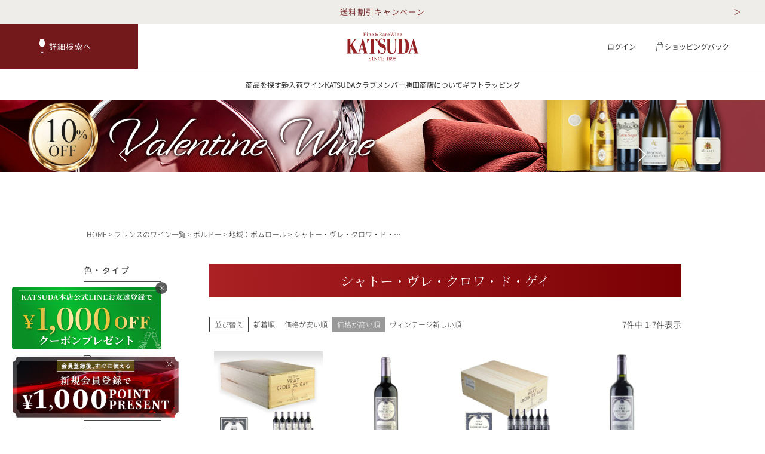

--- FILE ---
content_type: text/html;charset=UTF-8
request_url: https://www.katsuda.com/c/cont01/france02/bd07/bd0704?sort=price_high
body_size: 17504
content:
<!DOCTYPE html>
<html lang="ja"><head>
  <meta charset="UTF-8">
  
  <title>シャトー・ヴレ・クロワ・ド・ゲイ | 勝田商店 公式通販サイト KATSUDA本店</title>
  <meta name="viewport" content="width=device-width">


    <meta name="description" content="シャトー・ヴレ・クロワ・ド・ゲイ,勝田商店 公式通販サイト KATSUDA本店">
    <meta name="keywords" content="シャトー・ヴレ・クロワ・ド・ゲイ,勝田商店 公式通販サイト KATSUDA本店">
  
  <link rel="stylesheet" href="https://katsuda.itembox.design/system/fs_style.css?t=20251118042548">
  <link rel="stylesheet" href="https://katsuda.itembox.design/generate/theme2/fs_theme.css?t=20251118042548">
  <link rel="stylesheet" href="https://katsuda.itembox.design/generate/theme2/fs_original.css?t=20251118042548">
  
  <link rel="canonical" href="https://www.katsuda.com/c/cont01/france02/bd07/bd0704">
  
  
  
  
  <script>
    window._FS=window._FS||{};_FS.val={"tiktok":{"enabled":false,"pixelCode":null},"recaptcha":{"enabled":false,"siteKey":null},"clientInfo":{"memberId":"guest","fullName":"ゲスト","lastName":"","firstName":"ゲスト","nickName":"ゲスト","stageId":"","stageName":"","subscribedToNewsletter":"false","loggedIn":"false","totalPoints":"","activePoints":"","pendingPoints":"","purchasePointExpiration":"","specialPointExpiration":"","specialPoints":"","pointRate":"","companyName":"","membershipCardNo":"","wishlist":"","prefecture":""},"recommend3":{"measurable":true,"recommendable":true,"sandbox":false},"enhancedEC":{"ga4Dimensions":{"userScope":{"login":"{@ member.logged_in @}","stage":"{@ member.stage_order @}"}},"amazonCheckoutName":"Amazonペイメント","measurementId":"G-FKRT97QGTF","dimensions":{"dimension1":{"key":"log","value":"{@ member.logged_in @}"},"dimension2":{"key":"mem","value":"{@ member.stage_order @}"}}},"shopKey":"katsuda","device":"PC","cart":{"stayOnPage":true}};
  </script>
  
  <script src="/shop/js/webstore-nr.js?t=20251118042548"></script>
  <script src="/shop/js/webstore-vg.js?t=20251118042548"></script>
  
  
    <script defer src="https://analytics.contents.by-fw.jp/script/v0/flywheel.js"></script>
    <script src="https://static.contents.by-fw.jp/flywheelRecommend/v0/flywheelHistory.js"></script>
    <script src="https://static.contents.by-fw.jp/flywheelRecommend/v0/flywheelRecommend.js"></script>
  
  
  
  
  
  
  
    <script type="text/javascript" >
      document.addEventListener('DOMContentLoaded', function() {
        _FS.CMATag('{"fs_member_id":"{@ member.id @}","fs_page_kind":"category","fs_category_url":"cont01+france02+bd07+bd0704"}')
      })
    </script>
  
  
  

<!-- <link href="https://unpkg.com/swiper@7/swiper-bundle.min.css" rel="stylesheet" /> -->
<!--20240422追加▼-->
<link href="https://katsuda.itembox.design/item/web-fonts.css?t=20260130194829" rel="stylesheet" />
<!--20240422追加▲-->
<!--20240423追加▼-->
<link href="https://katsuda.itembox.design/item/top-topics.css?t=20240531103805" rel="stylesheet" />
<!--20240423追加▲-->
<link href="https://katsuda.itembox.design/item/style.min.css?t=20260130194829" rel="stylesheet" />

<!--20240425追加▼-->
<link href="https://katsuda.itembox.design/item/top-swiper.css?t=20260130194829" rel="stylesheet" />
<!--20240425追加▲-->

<!--20240521追加▼-->
<link href="https://katsuda.itembox.design/item/add-sections.css?t=20240624172605" rel="stylesheet" />
<!--20240521追加▲-->

<!--20240201追加▼-->
<link href="https://katsuda.itembox.design/item/style-20240201-membership.css?t=20260130194829" rel="stylesheet" />
<!--20240201追加▲-->

<!--20240903追加▼-->
<link href="https://katsuda.itembox.design/item/style_bell.css?t=20260126122438" rel="stylesheet" />
<!--20240903追加▲-->

<!--20241107追加▼-->
<link href="https://katsuda.itembox.design/item/swiper-bundle.min.css?t=20241107164605" rel="stylesheet" />
<!--20241107追加▲-->

<!--20250714追加▼-->
<link href="https://katsuda.itembox.design/item/renovation.css?t=20250911170200" rel="stylesheet" />
<!--20250714追加▲-->

<!-- noto serif jp -->
<link rel="preconnect" href="https://fonts.googleapis.com">
<link rel="preconnect" href="https://fonts.gstatic.com" crossorigin>
<link href="https://fonts.googleapis.com/css2?family=Noto+Serif+JP:wght@200..900&display=swap" rel="stylesheet">

<!-- <link rel="preconnect" href="https://fonts.gstatic.com" />
<link href="https://fonts.googleapis.com/css2?family=Noto+Sans+JP:wght@100;300;400;500;700;900&display=swap"
	rel="stylesheet" />
<link href="https://fonts.googleapis.com/css2?family=Cinzel:wght@400;500;600;700;800;900&display=swap" rel="stylesheet"> -->
<link rel="stylesheet" href="https://unpkg.com/scroll-hint@1.1.10/css/scroll-hint.css">
<script src="https://unpkg.com/scroll-hint@1.1.10/js/scroll-hint.js"></script>

<!-- Clarity Code -->
<script type="text/javascript">
    (function(c,l,a,r,i,t,y){
        c[a]=c[a]||function(){(c[a].q=c[a].q||[]).push(arguments)};
        t=l.createElement(r);t.async=1;t.src="https://www.clarity.ms/tag/"+i;
        y=l.getElementsByTagName(r)[0];y.parentNode.insertBefore(t,y);
    })(window, document, "clarity", "script", "qgt2ym8d4t");
</script>
<script async src="https://www.googletagmanager.com/gtag/js?id=G-FKRT97QGTF"></script>

<script><!--
_FS.setTrackingTag('%3Cscript+src%3D%22https%3A%2F%2Fcdn.poster.ooo%2Ftracking%2Fposter.js%22%3E%3C%2Fscript%3E%0A%3Cscript%3E%0Aposter.setClient%28%224b6346404ca96a8%22%29%3B%0A%3C%2Fscript%3E%0A%3Cscript+type%3D%27text%2Fjavascript%27%3E%0A+%28function+%28%29+%7B%0Avar+version+%3D+%271.0.0%27%3B%0Avar+sp+%3D+document.createElement%28%27script%27%29%3B%0Asp.type+%3D+%27text%2Fjavascript%27%3B%0Asp.async+%3D+true%3B%0Asp.src+%3D+%27https%3A%2F%2Fwillap.jp%2Fconversion.js%3FcKey%3DE-iriX2LQF63jWiQb5GeFQ%26version%3D%27+%2B+version%3B%0Avar+s+%3D+document.getElementsByTagName%28%27script%27%29%5B0%5D%3B%0As.parentNode.insertBefore%28sp%2C+s%29%3B%0A%7D%29%28%29%3B%0A%3C%2Fscript%3E%0A%0A%3C%21--+Google+Tag+Manager+--%3E%0A%3Cscript%3E%28function%28w%2Cd%2Cs%2Cl%2Ci%29%7Bw%5Bl%5D%3Dw%5Bl%5D%7C%7C%5B%5D%3Bw%5Bl%5D.push%28%7B%27gtm.start%27%3A%0Anew+Date%28%29.getTime%28%29%2Cevent%3A%27gtm.js%27%7D%29%3Bvar+f%3Dd.getElementsByTagName%28s%29%5B0%5D%2C%0Aj%3Dd.createElement%28s%29%2Cdl%3Dl%21%3D%27dataLayer%27%3F%27%26l%3D%27%2Bl%3A%27%27%3Bj.async%3Dtrue%3Bj.src%3D%0A%27https%3A%2F%2Fwww.googletagmanager.com%2Fgtm.js%3Fid%3D%27%2Bi%2Bdl%3Bf.parentNode.insertBefore%28j%2Cf%29%3B%0A%7D%29%28window%2Cdocument%2C%27script%27%2C%27dataLayer%27%2C%27GTM-MLWV6G9%27%29%3B%3C%2Fscript%3E%0A%3C%21--+End+Google+Tag+Manager+--%3E');
--></script>
</head>
<body class="fs-body-category fs-body-category-bd0704" id="fs_ProductCategory">
<script><!--
_FS.setTrackingTag('%3Cscript%3E%0D%0A%28function%28w%2Cd%2Cs%2Cc%2Ci%29%7Bw%5Bc%5D%3Dw%5Bc%5D%7C%7C%7B%7D%3Bw%5Bc%5D.trackingId%3Di%3B%0D%0Avar+f%3Dd.getElementsByTagName%28s%29%5B0%5D%2Cj%3Dd.createElement%28s%29%3Bj.async%3Dtrue%3B%0D%0Aj.src%3D%27%2F%2Fcdn.contx.net%2Fcollect.js%27%3Bf.parentNode.insertBefore%28j%2Cf%29%3B%0D%0A%7D%29%28window%2Cdocument%2C%27script%27%2C%27contx%27%2C%27CTX-x-byS0EafE%27%29%3B%0D%0A%3C%2Fscript%3E%0D%0A');
--></script>
<div class="fs-l-page">
<header class="fs-l-header">
<header class="l-header under-page" id="js-header">
    <div class="l-header__container">
  <!-- お知らせ -->
  <div class="oshirase-bunner">
  <div class="oshirase-bunner__inner">
    <a href="https://www.katsuda.com/blog/news/%e9%80%81%e6%96%99%e5%89%b2%e5%bc%95%e3%82%ad%e3%83%a3%e3%83%b3%e3%83%9a%e3%83%bc%e3%83%b3%e3%81%ae%e3%81%8a%e7%9f%a5%e3%82%89%e3%81%9b/" class="oshirase-bunner__text">送料割引キャンペーン</a>
  <!-- <a href="https://www.katsuda.com/blog/news/%e5%b9%b4%e6%9c%ab%e5%b9%b4%e5%a7%8b%e4%bc%91%e6%a5%ad%e6%97%a5%e3%81%ae%e3%81%8a%e7%9f%a5%e3%82%89%e3%81%9b-2/" class="oshirase-bunner__text">年末年始休業日のお知らせ</a> -->
  </div>
  </div>
  <!-- お知らせ -->
      <div class="l-header__wrapper">
        
        <!-- new button -->
        <a href="/f/search" class="header-search-button" role="button">
          <div class="header-search-button__inner">
            <img src="https://katsuda.itembox.design/item/icon_grass.svg?t=20260130194829" alt="">
            <span>詳細検索へ</span>
          </div>
        </a>
        <!-- new button -->

        <a href="/" class="l-header__logo hover-opacity">
          <img src="https://katsuda.itembox.design/item/logo-red.svg?t=20250714154605" alt="ロゴ">
        </a>
        <div class="l-header__box">
          <ul class="l-header__lists lists">
            <li class="lists__item">
              <a href="/p/login" class="item__link hover-opacity fs-clientInfo">
                <div class="item__icon">
                  <img src="https://katsuda.itembox.design/item/icn-user.svg?t=20250704130919" alt="">
                </div>
                <span class="logout {@ member.logged_in @}">ログイン</span>
                <span class="login {@ member.logged_in @}">マイページ</span>
              </a>
            </li>
            <li class="lists__item">
              <a href="/p/cart?type=purchase" class="item__link hover-opacity">
                <div class="item__icon">
                  <img src="https://katsuda.itembox.design/item/icn-bag-black.svg?t=20250714154605" alt="">
                </div>
                ショッピングバック
              </a>
            </li>
          </ul>
        </div>
      </div>
  
      <div class="l-header__wrapper-sp">
        <div class="l-header__box">
          
          <!-- new button -->
          <a href="/f/search" class="header-search-button" role="button">
            <div class="header-search-button__inner">
              <img src="https://katsuda.itembox.design/item/icon_grass.svg?t=20260130194829" alt="">
              <span>詳細検索へ</span>
            </div>
          </a>
          <!-- new button -->
          
        </div>
  
        <a href="/" class="l-header__logo">
					<img src="https://katsuda.itembox.design/item/logo-red.svg?t=20260130194829" class="close-only" alt="ロゴ">
					<img src="https://katsuda.itembox.design/item/logo.svg?t=20260130194829" class="open-only" alt="ロゴ">
				</a>
        <div class="l-header__box">
          <ul class="l-header__lists lists">
            <li class="lists__item">
							<a href="/p/login" class="item__link hover-opacity">
								<div class="item__icon">
									<img src="https://katsuda.itembox.design/item/icn-user-black.svg?t=20260130194829" class="close-only" alt="">
									<img src="https://katsuda.itembox.design/item/icn-user.svg?t=20260130194829" class="open-only" alt="">
								</div>
							</a>
						</li>
            <li class="lists__item">
							<a href="/p/cart?type=purchase" class="item__link hover-opacity">
								<div class="item__icon">
									<img src="https://katsuda.itembox.design/item/icn-bag-black.svg?t=20260130194829" class="close-only" alt="">
									<img src="https://katsuda.itembox.design/item/icn-bag.svg?t=20260130194829" class="open-only" alt="">
								</div>
							</a>
						</li>
            <li class="lists__item">
              <div class="is-tab nav__toggle" id="js-nav-menu">
                <span class="nav__menu-line menu-line1"></span>
                <span class="nav__menu-line menu-line2"></span>
                <span class="nav__menu-line menu-line3"></span>
              </div>
            </li>
          </ul>
        </div>
      </div>
    </div>
  
    <nav class="l-header__nav nav">
      <ul class="nav__lists">
        <li class="nav__item">
          <span class="nav__link has-child">商品を探す</span>
        </li>
        <li class="nav__item">
          <a href="/c/c042000000" class="nav__link hover-opacity">新入荷ワイン</a>
        </li>
        <li class="nav__item">
          <a href="/f/membership" class="nav__link hover-opacity">KATSUDAクラブメンバー</a>
        </li>
        <li class="nav__item">
          <a href="/f/concept" class="nav__link hover-opacity">勝田商店について</a>
        </li>
        <li class="nav__item">
          <a href="/f/gift" class="nav__link hover-opacity">ギフトラッピング</a>
        </li>
        <!--<li class="nav__item">
          <a href="/campaign/ksp_2412/" class="nav__link hover-opacity">セール情報</a>
        </li>-->
      </ul>
    </nav>
  
    <div class="l-header__scroll-header">
  
  <!-- お知らせ -->
  <div class="oshirase-bunner">
  <div class="oshirase-bunner__inner">
  <a href="https://www.katsuda.com/blog/news/%e9%80%81%e6%96%99%e5%89%b2%e5%bc%95%e3%82%ad%e3%83%a3%e3%83%b3%e3%83%9a%e3%83%bc%e3%83%b3%e3%81%ae%e3%81%8a%e7%9f%a5%e3%82%89%e3%81%9b/" class="oshirase-bunner__text">送料割引キャンペーン</a>
  </div>
  <!-- <div class="oshirase-bunner__inner">
  <a href="https://www.katsuda.com/blog/news/%e5%b9%b4%e6%9c%ab%e5%b9%b4%e5%a7%8b%e4%bc%91%e6%a5%ad%e6%97%a5%e3%81%ae%e3%81%8a%e7%9f%a5%e3%82%89%e3%81%9b-2/" class="oshirase-bunner__text">年末年始休業日のお知らせ</a>
  </div> -->
  </div>
  <!-- お知らせ -->
  
      <!-- new button -->
      <a href="/f/search" class="header-search-button" role="button">
        <div class="header-search-button__inner">
          <img src="https://katsuda.itembox.design/item/icon_grass.svg?t=20260130194829" alt="">
          <span>詳細検索へ</span>
        </div>
      </a>
      <!-- new button -->

      <nav class="scroll-header__nav s-nav">
        <ul class="s-nav__lists">
          <li class="s-nav__item">
            <span class="s-nav__link hover-opacity has-child">商品を探す</span>
          </li>
          <li class="s-nav__item">
            <a href="/c/c042000000" class="s-nav__link hover-opacity">新入荷ワイン</a>
          </li>
          <li class="s-nav__item">
            <a href="/f/membership" class="s-nav__link hover-opacity">KATSUDAクラブメンバー</a>
          </li>
          <li class="s-nav__item">
            <a href="/f/concept" class="s-nav__link hover-opacity">勝田商店について</a>
          </li>
          <li class="s-nav__item">
            <a href="/f/gift" class="s-nav__link hover-opacity">ギフトラッピング</a>
          </li>
          <!--<li class="s-nav__item">
            <a href="/campaign/ksp_2412/" class="s-nav__link hover-opacity">セール情報</a>
          </li>-->
        </ul>
      </nav>
      <div class="scroll-header__icn-box">
        <ul class="scroll-header__lists lists">
          <li class="lists__item item">
            <a href="/p/login" class="item__link hover-opacity">
              <div class="item__icon">
                <img src="https://katsuda.itembox.design/item/icn-user.svg?t=20250704130919" alt="">
              </div>
            </a>
          </li>
          <li class="lists__item">
            <a href="/p/cart?type=purchase" class="item__link hover-opacity">
              <div class="item__icon">
                <img src="https://katsuda.itembox.design/item/icn-bag.svg?t=20250704130919" alt="">
              </div>
            </a>
          </li>
        </ul>
      </div>
    </div>
  
    <div class="l-header__megamenu">
      <ul class="l-header__sub-lists">
        <li class="sub-lists__sub-item">
          <a href="/p/search?tag=赤ワイン" class="sub-item__link hover-opacity">
            <div class="sub-item__img">
              <img src="https://katsuda.itembox.design/item/wine-red.png?t=20250704130919" alt="">
            </div>
            赤ワイン
          </a>
        </li>
        <li class="sub-lists__sub-item">
          <a href="/p/search?tag=白ワイン" class="sub-item__link hover-opacity">
            <div class="sub-item__img">
              <img src="https://katsuda.itembox.design/item/wine-white.png?t=20250704130919" alt="">
            </div>
            白ワイン
          </a>
        </li>
        <li class="sub-lists__sub-item">
          <a href="/p/search?tag=スパークリングワイン" class="sub-item__link hover-opacity">
            <div class="sub-item__img">
              <img src="https://katsuda.itembox.design/item/wine-sparkling.png?t=20250704130919" alt="">
            </div>
            スパークリング
          </a>
        </li>
        <li class="sub-lists__sub-item">
          <a href="/p/search?tag=ロゼワイン" class="sub-item__link hover-opacity">
            <div class="sub-item__img">
              <img src="https://katsuda.itembox.design/item/wine-rose.png?t=20250704130919" alt="">
            </div>
            ロゼワイン
          </a>
        </li>
        <li class="sub-lists__sub-item">
          <a href="/p/search?tag=パーカー100点" class="sub-item__link hover-opacity">
            <div class="sub-item__img rp100">
              <img src="https://katsuda.itembox.design/item/RP100.png?t=20250704130919" alt="">
            </div>
            RP100点
          </a>
        </li>
        <li class="sub-lists__sub-item detail-search">
          <a href="/f/search" class="sub-item__link hover-opacity">
            <div class="sub-item__img">
              <img src="https://katsuda.itembox.design/item/icn-search-only.svg?t=20250704130919" alt="">
            </div>
            詳細検索
          </a>
        </li>
      </ul>
    </div>
  
    <nav class="l-header__sp-nav sp-nav" id="js-nav">
      <div class="n-h-nav">

      <!-- bunner -->
      <a href="https://www.katsuda.com/f/membership" class="n-h-nav-bunner"><img src="https://katsuda.itembox.design/item/bunner_membership.png?t=20260130194829" alt=""></a>

      <!-- nav menu -->
      <ul class="n-h-nav-menu">
        <li class="n-h-nav-menu__item"><a href="https://www.katsuda.com/" class="n-h-nav-menu__item--link"><span>TOP</span></a></li>
        <li class="n-h-nav-menu__item"><a href="https://www.katsuda.com/f/search" class="n-h-nav-menu__item--link"><span>詳細検索する</span></a></li>
        <li class="n-h-nav-menu__item"><a href="https://www.katsuda.com/f/concept" class="n-h-nav-menu__item--link"><span>勝田商店について</span></a></li>
        <li class="n-h-nav-menu__item"><a href="https://www.katsuda.com/f/shopping-guide" class="n-h-nav-menu__item--link"><span>ショッピングガイド</span></a></li>
        <li class="n-h-nav-menu__item"><a href="https://www.katsuda.com/f/gift" class="n-h-nav-menu__item--link"><span>ギフトラッピング</span></a></li>
      </ul>

      <!-- text search -->
      <form action="https://www.katsuda.com/p/search" method="get" class="n-h-nav-form">
        <div class="n-h-nav-form__wrapper">
          <input id="" name="keyword" type="text" class="n-h-nav-form__wrapper--input" placeholder="何かお探しですか？ 例：ロマネ・コンティ">
          <button class="n-h-nav-form__wrapper--button"><img src="https://katsuda.itembox.design/item/icon_search_black.svg?t=20260130194829" alt=""></button>
        </div>
      </form>

      <!-- accordion menu -->
      <dl class="n-h-nav-u-menu">
        <div class="n-h-nav-u-menu__item">
          <dt class="n-h-nav-u-menu__item--header"><span>銘柄から探す</span></dt>
          <dd class="n-h-nav-u-menu__item--answer">
            <div class="menu-item-answer-inner">
              <!-- contents -->
              <ul class="n-h-nav-brand-list">
                <li class="n-h-nav-brand-list__item">
                  <a href="https://www.katsuda.com/c/cont01/france01/drc" class="n-h-nav-brand-list__item--link">
                    <p class="brand-list-logo"><img src="https://katsuda.itembox.design/item/hn_drc.png?t=20260130194829" alt=""></p>
                    <p class="brand-list-name">DRC</p>
                  </a>
                </li>
                <li class="n-h-nav-brand-list__item">
                  <a href="https://www.katsuda.com/c/cont01/france01/france0110/france011012" class="n-h-nav-brand-list__item--link">
                    <p class="brand-list-logo"><img src="https://katsuda.itembox.design/item/hn_leroy.png?t=20260130194829" alt=""></p>
                    <p class="brand-list-name">ルロワ</p>
                  </a>
                </li>
                <li class="n-h-nav-brand-list__item">
                  <a href="https://www.katsuda.com/c/cont01/france02/bd02/lafite" class="n-h-nav-brand-list__item--link">
                    <p class="brand-list-logo"><img src="https://katsuda.itembox.design/item/hn_lafite.png?t=20260130194829" alt=""></p>
                    <p class="brand-list-name">ラフィット</p>
                  </a>
                </li>
                <li class="n-h-nav-brand-list__item">
                  <a href="https://www.katsuda.com/c/cont01/france02/bd07/bd0701" class="n-h-nav-brand-list__item--link">
                    <p class="brand-list-logo"><img src="https://katsuda.itembox.design/item/hn_petrvs.png?t=20260130194829" alt=""></p>
                    <p class="brand-list-name">ペトリュス</p>
                  </a>
                </li>
                <li class="n-h-nav-brand-list__item">
                  <a href="https://www.katsuda.com/c/cont01/france03/france0303/france030301" class="n-h-nav-brand-list__item--link">
                    <p class="brand-list-logo"><img src="https://katsuda.itembox.design/item/hn_salon.png?t=20260130194829" alt=""></p>
                    <p class="brand-list-name">サロン</p>
                  </a>
                </li>
                <li class="n-h-nav-brand-list__item">
                  <a href="https://www.katsuda.com/c/cont01/france03/france0309/france030901" class="n-h-nav-brand-list__item--link">
                    <p class="brand-list-logo"><img src="https://katsuda.itembox.design/item/hn_louisroederer.png?t=20260130194829" alt=""></p>
                    <p class="brand-list-name">ルイ・ロデレール</p>
                  </a>
                </li>
                <li class="n-h-nav-brand-list__item">
                  <a href="https://www.katsuda.com/c/cont02/usa01/usa0101/opusone" class="n-h-nav-brand-list__item--link">
                    <p class="brand-list-logo"><img src="https://katsuda.itembox.design/item/hn_opusone.png?t=20260130194829" alt=""></p>
                    <p class="brand-list-name">オーパス・ワン</p>
                  </a>
                </li>
                <li class="n-h-nav-brand-list__item">
                  <a href="https://www.katsuda.com/c/cont02/usa01/usa0103/usa010309" class="n-h-nav-brand-list__item--link">
                    <p class="brand-list-logo"><img src="https://katsuda.itembox.design/item/hn_screamingeagle.png?t=20260130194829" alt=""></p>
                    <p class="brand-list-name">スクリーミング・<br>イーグル</p>
                  </a>
                </li>
              </ul>
            </div>
          </dd>
        </div>
        <div class="n-h-nav-u-menu__item">
          <dt class="n-h-nav-u-menu__item--header"><span>生産地から探す</span></dt>
          <dd class="n-h-nav-u-menu__item--answer">
            <div class="menu-item-answer-inner">
              <!-- contents -->
              <ul class="n-h-nav-country-list">
                <li class="n-h-nav-country-list__item">
                  <a href="https://www.katsuda.com/p/search?keyword=&minprice=&maxprice=&tag=%E3%83%95%E3%83%A9%E3%83%B3%E3%82%B9" class="n-h-nav-country-list__item--link"><img src="https://katsuda.itembox.design/item/icon_flag_france.svg?t=20260130194829" alt="" class="country-list-frag"><span class="country-list-name">フランス</span></a>
                </li>
                <li class="n-h-nav-country-list__item">
                  <a href="https://www.katsuda.com/p/search?keyword=&minprice=&maxprice=&tag=%E3%83%96%E3%83%AB%E3%82%B4%E3%83%BC%E3%83%8B%E3%83%A5" class="n-h-nav-country-list__item--link"><img src="https://katsuda.itembox.design/item/icon_flag_france.svg?t=20260130194829" alt="" class="country-list-frag"><span class="country-list-name">ブルゴーニュ</span></a>
                </li>
                <li class="n-h-nav-country-list__item">
                  <a href="https://www.katsuda.com/p/search?keyword=&minprice=&maxprice=&tag=%E3%83%9C%E3%83%AB%E3%83%89%E3%83%BC" class="n-h-nav-country-list__item--link"><img src="https://katsuda.itembox.design/item/icon_flag_france.svg?t=20260130194829" alt="" class="country-list-frag"><span class="country-list-name">ボルドー</span></a>
                </li>
                <li class="n-h-nav-country-list__item">
                  <a href="https://www.katsuda.com/p/search?keyword=&minprice=&maxprice=&tag=%E3%82%B7%E3%83%A3%E3%83%B3%E3%83%91%E3%83%BC%E3%83%8B%E3%83%A5" class="n-h-nav-country-list__item--link"><img src="https://katsuda.itembox.design/item/icon_flag_france.svg?t=20260130194829" alt="" class="country-list-frag"><span class="country-list-name">シャンパーニュ</span></a>
                </li>
                <li class="n-h-nav-country-list__item">
                  <a href="https://www.katsuda.com/p/search?keyword=&minprice=&maxprice=&tag=%E3%83%AD%E3%83%BC%E3%83%8C" class="n-h-nav-country-list__item--link"><img src="https://katsuda.itembox.design/item/icon_flag_france.svg?t=20260130194829" alt="" class="country-list-frag"><span class="country-list-name">ローヌ</span></a>
                </li>
                <li class="n-h-nav-country-list__item">
                  <a href="https://www.katsuda.com/p/search?keyword=&minprice=&maxprice=&tag=%E3%83%95%E3%83%A9%E3%83%B3%E3%82%B9%E3%81%9D%E3%81%AE%E4%BB%96" class="n-h-nav-country-list__item--link"><img src="https://katsuda.itembox.design/item/icon_flag_france.svg?t=20260130194829" alt="" class="country-list-frag"><span class="country-list-name">その他</span></a>
                </li>
              </ul>
              <ul class="n-h-nav-country-list">
                <li class="n-h-nav-country-list__item">
                  <a href="https://www.katsuda.com/p/search?keyword=&minprice=&maxprice=&tag=%E3%82%A2%E3%83%A1%E3%83%AA%E3%82%AB" class="n-h-nav-country-list__item--link"><img src="https://katsuda.itembox.design/item/icon_flag_usa.svg?t=20260130194829" alt="" class="country-list-frag"><span class="country-list-name">アメリカ</span></a>
                </li>
                <li class="n-h-nav-country-list__item">
                  <a href="https://www.katsuda.com/p/search?keyword=&minprice=&maxprice=&tag=%E3%82%AB%E3%83%AA%E3%83%95%E3%82%A9%E3%83%AB%E3%83%8B%E3%82%A2" class="n-h-nav-country-list__item--link"><img src="https://katsuda.itembox.design/item/icon_flag_usa.svg?t=20260130194829" alt="" class="country-list-frag"><span class="country-list-name">カリフォルニア</span></a>
                </li>
                <li class="n-h-nav-country-list__item">
                  <a href="https://www.katsuda.com/p/search?keyword=&minprice=&maxprice=&tag=%E3%82%A2%E3%83%A1%E3%83%AA%E3%82%AB%E3%81%9D%E3%81%AE%E4%BB%96" class="n-h-nav-country-list__item--link"><img src="https://katsuda.itembox.design/item/icon_flag_usa.svg?t=20260130194829" alt="" class="country-list-frag"><span class="country-list-name">その他</span></a>
                </li>
              </ul>
              <ul class="n-h-nav-country-list">
                <li class="n-h-nav-country-list__item">
                  <a href="https://www.katsuda.com/p/search?keyword=&minprice=&maxprice=&tag=%E3%82%A4%E3%82%BF%E3%83%AA%E3%82%A2" class="n-h-nav-country-list__item--link"><img src="https://katsuda.itembox.design/item/icon_flag_itary.svg?t=20260130194829" alt="" class="country-list-frag"><span class="country-list-name">イタリア</span></a>
                </li>
                <li class="n-h-nav-country-list__item">
                  <a href="https://www.katsuda.com/p/search?keyword=&minprice=&maxprice=&tag=%E3%83%89%E3%82%A4%E3%83%84" class="n-h-nav-country-list__item--link"><img src="https://katsuda.itembox.design/item/icon_flag_germany.svg?t=20260130194829" alt="" class="country-list-frag"><span class="country-list-name">ドイツ</span></a>
                </li>
                <li class="n-h-nav-country-list__item">
                  <a href="https://www.katsuda.com/p/search?keyword=&minprice=&maxprice=&tag=%E3%83%81%E3%83%AA" class="n-h-nav-country-list__item--link"><img src="https://katsuda.itembox.design/item/icon_flag_chile.svg?t=20260130194829" alt="" class="country-list-frag"><span class="country-list-name">チリ</span></a>
                </li>
                <li class="n-h-nav-country-list__item">
                  <a href="https://www.katsuda.com/p/search?keyword=&minprice=&maxprice=&tag=%E3%81%9D%E3%81%AE%E4%BB%96%E3%81%AE%E5%9B%BD" class="n-h-nav-country-list__item--link"><span class="country-list-name">その他国</span></a>
                </li>
              </ul>
            </div>
          </dd>
        </div>
        <div class="n-h-nav-u-menu__item">
          <dt class="n-h-nav-u-menu__item--header"><span>種類で探す</span></dt>
          <dd class="n-h-nav-u-menu__item--answer">
            <div class="menu-item-answer-inner">
              <!-- contents -->
              <ul class="n-h-nav-kinds-list">
                <li class="n-h-nav-kinds-list__item">
                  <a href="https://www.katsuda.com/p/search?keyword=&minprice=&maxprice=&tag=%E8%B5%A4%E3%83%AF%E3%82%A4%E3%83%B3" class="n-h-nav-kinds-list__item--link"><img src="https://katsuda.itembox.design/item/icon_wine_red.svg?t=20260130194829" alt="" class="kinds-list-frag"><span class="kinds-list-name">赤ワイン</span></a>
                </li>
                <li class="n-h-nav-kinds-list__item">
                  <a href="https://www.katsuda.com/p/search?keyword=&minprice=&maxprice=&tag=%E7%99%BD%E3%83%AF%E3%82%A4%E3%83%B3" class="n-h-nav-kinds-list__item--link"><img src="https://katsuda.itembox.design/item/icon_wine_white.svg?t=20260130194829" alt="" class="kinds-list-frag"><span class="kinds-list-name">白ワイン</span></a>
                </li>
                <li class="n-h-nav-kinds-list__item">
                  <a href="https://www.katsuda.com/p/search?keyword=&minprice=&maxprice=&tag=%E3%82%B9%E3%83%91%E3%83%BC%E3%82%AF%E3%83%AA%E3%83%B3%E3%82%B0%E3%83%AF%E3%82%A4%E3%83%B3" class="n-h-nav-kinds-list__item--link"><img src="https://katsuda.itembox.design/item/icon_wine_spark.svg?t=20260130194829" alt="" class="kinds-list-frag"><span class="kinds-list-name">スパークリング</span></a>
                </li>
                <li class="n-h-nav-kinds-list__item">
                  <a href="https://www.katsuda.com/p/search?keyword=&minprice=&maxprice=&tag=%E3%83%AD%E3%82%BC%E3%83%AF%E3%82%A4%E3%83%B3" class="n-h-nav-kinds-list__item--link"><img src="https://katsuda.itembox.design/item/icon_wine_rose.svg?t=20260130194829" alt="" class="kinds-list-frag"><span class="kinds-list-name">ロゼワイン</span></a>
                </li>
                <li class="n-h-nav-kinds-list__item">
                  <a href="https://www.katsuda.com/p/search?keyword=&minprice=&maxprice=&tag=%E3%83%AF%E3%82%A4%E3%83%B3%E3%82%BB%E3%83%83%E3%83%88" class="n-h-nav-kinds-list__item--link"><img src="https://katsuda.itembox.design/item/icon_wine_set.svg?t=20260130194829" alt="" class="kinds-list-frag"><span class="kinds-list-name">ワインセット</span></a>
                </li>
              </ul>
            </div>
          </dd>
        </div>
        <div class="n-h-nav-u-menu__item">
          <dt class="n-h-nav-u-menu__item--header"><span>価格帯から探す</span></dt>
          <dd class="n-h-nav-u-menu__item--answer">
            <div class="menu-item-answer-inner">
              <!-- contents -->
              <ul class="n-h-nav-price-list">
                <li class="n-h-nav-price-list__item">
                  <a href="https://www.katsuda.com/p/search?keyword=&minprice=&maxprice=9999" class="n-h-nav-price-list__item--link"><span class="price-list-name">〜9,999円</span></a>
                </li>
                <li class="n-h-nav-price-list__item">
                  <a href="https://www.katsuda.com/p/search?keyword=&minprice=10000&maxprice=39999" class="n-h-nav-price-list__item--link"><span class="price-list-name">10,000円〜39,999円</span></a>
                </li>
                <li class="n-h-nav-price-list__item">
                  <a href="https://www.katsuda.com/p/search?keyword=&minprice=40000&maxprice=79999" class="n-h-nav-price-list__item--link"><span class="price-list-name">40,000円〜79,999円</span></a>
                </li>
                <li class="n-h-nav-price-list__item">
                  <a href="https://www.katsuda.com/p/search?keyword=&minprice=80000&maxprice=99999" class="n-h-nav-price-list__item--link"><span class="price-list-name">80,000円〜99,999円</span></a>
                </li>
                <li class="n-h-nav-price-list__item">
                  <a href="https://www.katsuda.com/p/search?keyword=&minprice=100000&maxprice=190000" class="n-h-nav-price-list__item--link"><span class="price-list-name">100,000円〜199,999円</span></a>
                </li>
                <li class="n-h-nav-price-list__item">
                  <a href="https://www.katsuda.com/p/search?keyword=&minprice=200000&maxprice=499999" class="n-h-nav-price-list__item--link"><span class="price-list-name">200,000円〜499,999円</span></a>
                </li>
                <li class="n-h-nav-price-list__item">
                  <a href="https://www.katsuda.com/p/search?keyword=&minprice=500000&maxprice=" class="n-h-nav-price-list__item--link"><span class="price-list-name">500,000円〜</span></a>
                </li>
              </ul>
            </div>
          </dd>
        </div>
        
      </dl>

      <!-- info -->
      <div class="n-h-nav-info">
        <h2 class="n-h-nav-info__title">お得な情報を受け取る</h2>
        <div class="n-h-nav-info__contents">
          <ul class="info-contents-buttons">
            <li class="info-contents-buttons__item">
              <a href="https://www.katsuda.com/p/newsletter/subscribe" role="button" class="info-contents-buttons__item--link"><span>メルマガ</span></a>
            </li>
            <li class="info-contents-buttons__item">
              <a href="https://page.line.me/357nhkcx" role="button" class="info-contents-buttons__item--link"><span>LINE</span></a>
            </li>
          </ul>
          <ul class="info-contents-sns">
            <li class="info-contents-sns__item">
              <a href="https://page.line.me/357nhkcx" class="info-contents-sns__item--icon"><img src="https://katsuda.itembox.design/item/icn-line-white.svg?t=20260130194829" alt=""></a>
            </li>
            <li class="info-contents-sns__item">
              <a href="https://www.instagram.com/wine_katsuda/" class="info-contents-sns__item--icon"><img src="https://katsuda.itembox.design/item/icn-instagram-white.svg?t=20260130194829" alt=""></a>
            </li>
          </ul>
        </div>
      </div>

      <!-- contact -->
      <div class="n-h-nav-contact-container">
        <a href="https://www.katsuda.com/f/inquiry" class="n-h-nav-contact-button" role="button"><span>お問い合わせ</span></a>
      </div>
  
    </div>
    </nav>
  
  </header>
</header>
<section class="banner">
	<div class="banner__wrapper swiper-product-detail-banner">
		<ul class="banner__lists lists swiper-wrapper">
		<!-- <li class="lists__item swiper-slide">
				<a href="https://www.katsuda.com/blog/news/%e9%80%81%e6%96%99%e5%89%b2%e5%bc%95%e3%82%ad%e3%83%a3%e3%83%b3%e3%83%9a%e3%83%bc%e3%83%b3%e3%81%ae%e3%81%8a%e7%9f%a5%e3%82%89%e3%81%9b/" class="item__link">
					<picture>
						<source srcset="https://katsuda.itembox.design/item/banner-42-sp-2x.jpg?t=20260130194829" media="(max-width: 767px)">
						<img src="https://katsuda.itembox.design/item/banner-42.jpg?t=20260130194829"
							srcset="https://katsuda.itembox.design/item/banner-42.jpg?t=20260130194829 1x, https://katsuda.itembox.design/item/banner-42-2x.jpg?t=20260130194829 2x" loading="lazy" width="790"
							height="170" alt="送料無料キャンペーン">
					</picture>
				</a>
			</li>  -->
			 <!-- <li class="lists__item swiper-slide">
				<a href="https://www.katsuda.com/campaign/outlet_2509/" class="item__link">
					<picture>
						<source srcset="https://katsuda.itembox.design/item/banner-53-sp-2x.jpg?t=20260130194829" media="(max-width: 767px)">
						<img src="https://katsuda.itembox.design/item/banner-53.jpg?t=20260130194829"
							srcset="https://katsuda.itembox.design/item/banner-53.jpg?t=20260130194829 1x, https://katsuda.itembox.design/item/banner-53-2x.jpg?t=20260130194829 2x" loading="lazy" width="790"
							height="170" alt="アウトレット">
					</picture>
				</a>
			</li> -->
			 <!-- <li class="lists__item swiper-slide">
				<a href="https://www.katsuda.com/campaign/ceo_2509" class="item__link">
					<picture>
						<source srcset="https://katsuda.itembox.design/item/banner-54-sp-2x.jpg?t=20260130194829" media="(max-width: 767px)">
						<img src="https://katsuda.itembox.design/item/banner-54.jpg?t=20260130194829"
							srcset="https://katsuda.itembox.design/item/banner-54.jpg?t=20260130194829 1x, https://katsuda.itembox.design/item/banner-54-2x.jpg?t=20260130194829 2x" loading="lazy" width="790"
							height="170" alt="社長セレクション">
					</picture>
				</a>
			</li> -->
	<!--	<li class="lists__item swiper-slide">
				<a href="https://www.katsuda.com/campaign/lws2526/" class="item__link">
					<picture>
						<source srcset="https://katsuda.itembox.design/item/shinsyun_honten_sp.jpg?t=20260130194829" media="(max-width: 767px)">
						<img src="https://katsuda.itembox.design/item/shinsyun_honten_slide.jpg?t=20260130194829"
							srcset="https://katsuda.itembox.design/item/shinsyun_honten_slide.jpg?t=20260130194829 1x, https://katsuda.itembox.design/item/shinsyun_honten_slide-2x.jpg?t=20260130194829 2x" loading="lazy" width="790"
							height="170" alt="新春福袋2026">
					</picture>
				</a>
			</li>-->
		<!-- <li class="lists__item swiper-slide">
				<a href="https://www.katsuda.com/campaign/lws2526/" class="item__link">
					<picture>
						<source srcset="https://katsuda.itembox.design/item/honten_sp.jpg?t=20260130194829" media="(max-width: 767px)">
						<img src="https://katsuda.itembox.design/item/honten_slide.jpg?t=20260130194829"
							srcset="https://katsuda.itembox.design/item/honten_slide.jpg?t=20260130194829 1x, https://katsuda.itembox.design/item/honten_slide-2x.jpg?t=20260130194829 2x" loading="lazy" width="790"
							height="170" alt="luckywineset">
					</picture>
				</a>
			</li> -->
       <li class="lists__item swiper-slide">
				<a href="https://www.katsuda.com/f/morletwines" class="item__link">
					<picture>
						<source srcset="https://katsuda.itembox.design/item/2512morlet-sp-honten-slide.jpg?t=20260130194829" media="(max-width: 767px)">
						<img src="https://katsuda.itembox.design/item/2512morlet-honten-slide.jpg?t=20260130194829"
							srcset="https://katsuda.itembox.design/item/2512morlet-honten-slide.jpg?t=20260130194829 1x, https://katsuda.itembox.design/item/2512morlet-honten-slide_2x.jpg?t=20260130194829 2x" loading="lazy" width="790"
							height="170" alt="KATSUDA独占輸入ワイン">
					</picture>
				</a>
			</li>
            	 <li class="lists__item swiper-slide">
				<a href="https://www.katsuda.com/campaign/2026valentine/" class="item__link">
					<picture>
						<source srcset="https://katsuda.itembox.design/item/honten_sp_valentine2026.jpg?t=20260130194829" media="(max-width: 767px)">
						<img src="https://katsuda.itembox.design/item/honten_slide_valentine2026.jpg?t=20260130194829"
							srcset="https://katsuda.itembox.design/item/honten_slide_valentine2026.jpg?t=20260130194829 1x, https://katsuda.itembox.design/item/honten_slide-2x_valentine2026.jpg?t=20260130194829 2x" loading="lazy" width="790"
							height="170" alt=" valentine2026">
					</picture>
				</a>
			</li>
		
			 <li class="lists__item swiper-slide">
				<a href="https://www.katsuda.com/p/search?keyword=新入荷" class="item__link">
					<picture>
						<source srcset="https://katsuda.itembox.design/item/banner-17-sp-2x.jpg?t=20260130194829" media="(max-width: 767px)">
						<img src="https://katsuda.itembox.design/item/banner-17.jpg?t=20260130194829"
							srcset="https://katsuda.itembox.design/item/banner-17.jpg?t=20260130194829 1x, https://katsuda.itembox.design/item/banner-17-2x.jpg?t=20260130194829 2x" loading="lazy" width="790"
							height="170" alt=" 新入荷速報">
					</picture>
				</a>
			</li>
		
			<li class="lists__item swiper-slide">
				<a href="https://www.katsuda.com/campaign/wineset/kwineset/" class="item__link">
					<picture>
						<source srcset="https://katsuda.itembox.design/item/banner-49-sp-2x.jpg?t=20260130194829" media="(max-width: 767px)">
						<img src="https://katsuda.itembox.design/item/banner-49.jpg?t=20260130194829"
							srcset="https://katsuda.itembox.design/item/banner-49.jpg?t=20260130194829 1x, https://katsuda.itembox.design/item/banner-49-2x.jpg?t=20260130194829 2x" loading="lazy" width="790"
							height="170" alt="ワインセット">
					</picture>
				</a>
			</li>
			<li class="lists__item swiper-slide">
				<a href="https://www.katsuda.com/c/outlet" class="item__link">
					<picture>
						<source srcset="https://katsuda.itembox.design/item/banner-31-sp-2x.jpg?t=20260130194829" media="(max-width: 767px)">
						<img src="https://katsuda.itembox.design/item/banner-31.jpg?t=20260130194829"
							srcset="https://katsuda.itembox.design/item/banner-31.jpg?t=20260130194829 1x, https://katsuda.itembox.design/item/banner-31-2x.jpg?t=20260130194829 2x" loading="lazy" width="790"
							height="170" alt="アウトレット">
					</picture>
				</a>
			</li>
			<!-- <li class="lists__item swiper-slide">
				<a href="https://www.katsuda.com/primeur/2020bprimeur/" class="item__link">
					<picture>
						<source srcset="https://katsuda.itembox.design/item/banner-18-sp-2x.jpg?t=20260130194829" media="(max-width: 767px)">
						<img src="https://katsuda.itembox.design/item/banner-18.jpg?t=20260130194829"
							srcset="https://katsuda.itembox.design/item/banner-18.jpg?t=20260130194829 1x, https://katsuda.itembox.design/item/banner-18-2x.jpg?t=20260130194829 2x" loading="lazy" width="790"
							height="170" alt="BORDEAUX PRIMEUR 2019">
					</picture>
				</a>
			</li> -->
			<li class="lists__item swiper-slide">
				<a href="https://www.katsuda.com/f/membership" class="item__link">
					<picture>
						<source srcset="https://katsuda.itembox.design/item/banner-01-sp-2x.jpg?t=20260130194829" media="(max-width: 767px)">
						<img src="https://katsuda.itembox.design/item/banner-01.jpg?t=20260130194829"
							srcset="https://katsuda.itembox.design/item/banner-01.jpg?t=20260130194829 1x, https://katsuda.itembox.design/item/banner-01-2x.jpg?t=20260130194829 2x" loading="lazy" width="790"
							height="170" alt="クラブメンバーシップ">
					</picture>
				</a>
			</li>
		</ul>
	</div>
	<div class="swiper-controller">
		<div class="swiper-button__box">
			<div class="swiper-button-prev"></div>
			<div class="swiper-button-next"></div>
		</div>
	</div>
</section>
 
<!-- **パンくずリストパーツ （システムパーツ） ↓↓ -->
<nav class="fs-c-breadcrumb">
<ol class="fs-c-breadcrumb__list">
<li class="fs-c-breadcrumb__listItem">
<a href="/">HOME</a>
</li>
<li class="fs-c-breadcrumb__listItem">
<a href="/c/cont01">フランスのワイン一覧</a>
</li>
<li class="fs-c-breadcrumb__listItem">
<a href="/c/cont01/france02">ボルドー</a>
</li>
<li class="fs-c-breadcrumb__listItem">
<a href="/c/cont01/france02/bd07">地域：ポムロール</a>
</li>
<li class="fs-c-breadcrumb__listItem">
シャトー・ヴレ・クロワ・ド・ゲイ
</li>
</ol>
</nav>
<!-- **パンくずリストパーツ （システムパーツ） ↑↑ -->
<main class="fs-l-main"><div id="fs-page-error-container" class="fs-c-panelContainer">
  
  
</div>
<section class="fs-l-pageMain p-product-lists"><div class="content__container"><aside class="content__sidebar sidebar">
	<form action="https://www.katsuda.com/p/search" method="get" class="sidebar__form form">
		<div class="form__box box">
			<h3 class="form__ttl">色・タイプ</h3>
			<label class="form__label">
				<input type="checkbox" name="tag" class="form__checkbox" value="赤ワイン" />
				赤ワイン
			</label>
			<label class="form__label">
				<input type="checkbox" name="tag" class="form__checkbox" value="白ワイン" />
				白ワイン
			</label>
			<label class="form__label">
				<input type="checkbox" name="tag" class="form__checkbox" value="スパークリングワイン" />
				スパークリング
			</label>
			<label class="form__label">
				<input type="checkbox" name="tag" class="form__checkbox" value="ロゼワイン" />
				ロゼワイン
			</label>
			<label class="form__label">
				<input type="checkbox" name="tag" class="form__checkbox" value="ワインセット" />
				ワインセット
			</label>
			<label class="form__label">
				<input type="checkbox" name="tag" class="form__checkbox" value="その他" />
				その他
			</label>
		</div>
		<div class="form__box box">
			<h3 class="form__ttl">生産地</h3>
			<label class="form__label" data-area="france-all">
				<input type="checkbox" name="tag" class="form__checkbox" value="フランス" />
				フランス
			</label>
			<label class="form__label" data-area="france">
				<input type="checkbox" name="tag" class="form__checkbox" value="ブルゴーニュ" />
				└ ブルゴーニュ
			</label>
			<label class="form__label" data-area="france">
				<input type="checkbox" name="tag" class="form__checkbox" value="ボルドー" />
				└ ボルドー
			</label>
			<label class="form__label" data-area="france">
				<input type="checkbox" name="tag" class="form__checkbox" value="シャンパーニュ" />
				└ シャンパーニュ
			</label>
			<label class="form__label" data-area="france">
				<input type="checkbox" name="tag" class="form__checkbox" value="ローヌ" />
				└ ローヌ
			</label>
			<label class="form__label" data-area="france">
				<input type="checkbox" name="tag" class="form__checkbox" value="フランスその他" />
				└ その他
			</label>
			<label class="form__label" data-area="usa-all">
				<input type="checkbox" name="tag" class="form__checkbox" value="アメリカ" />
				アメリカ
			</label>
			<label class="form__label" data-area="usa">
				<input type="checkbox" name="tag" class="form__checkbox" value="カリフォルニア" />
				└ カリフォルニア
			</label>
			<label class="form__label" data-area="usa">
				<input type="checkbox" name="tag" class="form__checkbox" value="アメリカその他" />
				└ その他
			</label>
			<label class="form__label">
				<input type="checkbox" name="tag" class="form__checkbox" value="イタリア" />
				イタリア
			</label>
			<label class="form__label">
				<input type="checkbox" name="tag" class="form__checkbox" value="ドイツ" />
				ドイツ
			</label>
			<label class="form__label">
				<input type="checkbox" name="tag" class="form__checkbox" value="チリ" />
				チリ
			</label>
			<label class="form__label">
				<input type="checkbox" name="tag" class="form__checkbox" value="その他の国" />
				その他国
			</label>
		</div>
		<div class="form__box box">
			<h3 class="form__ttl">金額</h3>
			<div class="form__price-box">
				<input type="text" name="minprice" class="form__price" placeholder="3,000" />
				<span>円</span>
			</div>
			<p>〜</p>
			<div class="form__price-box">
				<input type="text" name="maxprice" class="form__price" placeholder="15,000" />
				<span>円</span>
			</div>
		</div>
		<div class="form__box box">
			<h3 class="form__ttl">ヴィンテージ</h3>
			<div class="form__select-box">
				<select name="tag" id="" class="form__tag no-select">
					<option value="" disabled selected>選択してください</option>

					<option value="1950">1950年</option>

					<option value="1951">1951年</option>

					<option value="1952">1952年</option>

					<option value="1953">1953年</option>

					<option value="1954">1954年</option>

					<option value="1955">1955年</option>

					<option value="1956">1956年</option>

					<option value="1957">1957年</option>

					<option value="1958">1958年</option>

					<option value="1959">1959年</option>

					<option value="1960">1960年</option>

					<option value="1961">1961年</option>

					<option value="1962">1962年</option>

					<option value="1963">1963年</option>

					<option value="1964">1964年</option>

					<option value="1965">1965年</option>

					<option value="1966">1966年</option>

					<option value="1967">1967年</option>

					<option value="1968">1968年</option>

					<option value="1969">1969年</option>

					<option value="1970">1970年</option>

					<option value="1971">1971年</option>

					<option value="1972">1972年</option>

					<option value="1973">1973年</option>

					<option value="1974">1974年</option>

					<option value="1975">1975年</option>

					<option value="1976">1976年</option>

					<option value="1977">1977年</option>

					<option value="1978">1978年</option>

					<option value="1979">1979年</option>

					<option value="1980">1980年</option>

					<option value="1981">1981年</option>

					<option value="1982">1982年</option>

					<option value="1983">1983年</option>

					<option value="1984">1984年</option>

					<option value="1985">1985年</option>

					<option value="1986">1986年</option>

					<option value="1987">1987年</option>

					<option value="1988">1988年</option>

					<option value="1989">1989年</option>

					<option value="1990">1990年</option>

					<option value="1991">1991年</option>

					<option value="1992">1992年</option>

					<option value="1993">1993年</option>

					<option value="1994">1994年</option>

					<option value="1995">1995年</option>

					<option value="1996">1996年</option>

					<option value="1997">1997年</option>

					<option value="1998">1998年</option>

					<option value="1999">1999年</option>

					<option value="2000">2000年</option>

					<option value="2001">2001年</option>

					<option value="2002">2002年</option>

					<option value="2003">2003年</option>

					<option value="2004">2004年</option>

					<option value="2005">2005年</option>

					<option value="2006">2006年</option>

					<option value="2007">2007年</option>

					<option value="2008">2008年</option>

					<option value="2009">2009年</option>

					<option value="2010">2010年</option>

					<option value="2011">2011年</option>

					<option value="2012">2012年</option>

					<option value="2013">2013年</option>

					<option value="2014">2014年</option>

					<option value="2015">2015年</option>

					<option value="2016">2016年</option>

					<option value="2017">2017年</option>

					<option value="2018">2018年</option>

					<option value="2019">2019年</option>

					<option value="2020">2020年</option>

					<option value="2021">2021年</option>

					<option value="2022">2022年</option>

				</select>
			</div>
		</div>
		<div class="form__box box">
			<h3 class="form__ttl">パーカーポイント</h3>
			<label class="form__label">
				<input type="checkbox" name="tag" class="form__checkbox" value="パーカー90～94点" />
				90～94点
			</label>
			<label class="form__label">
				<input type="checkbox" name="tag" class="form__checkbox" value="パーカー95～99点" />
				95～99点
			</label>
			<label class="form__label">
				<input type="checkbox" name="tag" class="form__checkbox" value="パーカー100点" />
				100点
			</label>
		</div>
		<div class="form__box box">
			<h3 class="form__ttl">サイズ</h3>
			<label class="form__label">
				<input type="checkbox" name="tag" class="form__checkbox" value="375ml" />
				375ml
			</label>
			<label class="form__label">
				<input type="checkbox" name="tag" class="form__checkbox" value="750ml" />
				750ml
			</label>
			<label class="form__label">
				<input type="checkbox" name="tag" class="form__checkbox" value="大瓶" />
				1500ml～
			</label>
		</div>
		<button type="submit" class="form__button">
			<img src="https://katsuda.itembox.design/item/icn-search-only.svg?t=20260130194829" alt="">
			検索
		</button>
	</form>
	<a href="/f/search" class="form__link">
		詳細検索
	</a>
</aside>

<div class="content__main"><!-- **ページ見出し（フリーパーツ）↓↓ -->
<h1 class="fs-c-heading fs-c-heading--page">シャトー・ヴレ・クロワ・ド・ゲイ</h1>
<!-- **ページ見出し（フリーパーツ）↑↑ -->
  
<div></div>

<!-- **商品グループエリア（システムパーツグループ）↓↓ -->

  <div class="fs-c-productList">
    
      <!-- **並び替え・ページャーパーツ（システムパーツ） ↓↓ -->
<div class="fs-c-productList__controller">
  <div class="fs-c-sortItems">
  <span class="fs-c-sortItems__label">並び替え</span>
  <ul class="fs-c-sortItems__list">
  <li class="fs-c-sortItems__list__item">
  <a href="/c/cont01/france02/bd07/bd0704?sort=latest" class="fs-c-sortItems__list__item__label">新着順</a>
  </li>
  <li class="fs-c-sortItems__list__item">
  <a href="/c/cont01/france02/bd07/bd0704?sort=price_low" class="fs-c-sortItems__list__item__label">価格が安い順</a>
  </li>
  <li class="fs-c-sortItems__list__item is-active">
  <span class="fs-c-sortItems__list__item__label">価格が高い順</span>
  </li>
  <li class="fs-c-sortItems__list__item">
  <a href="/c/cont01/france02/bd07/bd0704?sort=priority" class="fs-c-sortItems__list__item__label">ヴィンテージ新しい順</a>
  </li>
  </ul>
  </div>
  <div class="fs-c-listControl">
<div class="fs-c-listControl__status">
<span class="fs-c-listControl__status__total">7<span class="fs-c-listControl__status__total__label">件中</span></span>
<span class="fs-c-listControl__status__indication">1<span class="fs-c-listControl__status__indication__separator">-</span>7<span class="fs-c-listControl__status__indication__label">件表示</span></span>
</div>
</div>
</div>
<!-- **並び替え・ページャーパーツ（システムパーツ） ↑↑ -->
<!-- **商品一覧（システムパーツグループ）↓↓ -->
<div class="fs-c-productList__list" data-add-to-cart-setting="">
<article class="fs-c-productList__list__item fs-c-productListItem" data-product-id="17236">
<form>

<input type="hidden" name="productId" value="17236">
<input type="hidden" name="verticalVariationNo" value="">
<input type="hidden" name="horizontalVariationNo" value="">
<input type="hidden" name="staffStartSkuCode" value="">
<input type="hidden" name="quantity" value="1">

<!-- **商品画像・拡大パーツ（システムパーツ）↓↓ -->
<div class="fs-c-productListItem__imageContainer">
  <div class="fs-c-productListItem__image fs-c-productImage">
  
    <a href="/c/cont01/france02/bd07/bd0704/2006-1-101cs">
      <img data-layzr="https://katsuda.itembox.design/product/172/000000017236/000000017236-01-m.jpg?t&#x3D;20260130174541" alt="" src="https://katsuda.itembox.design/item/src/loading.svg?t&#x3D;20260130194829" class="fs-c-productListItem__image__image fs-c-productImage__image">
    </a>
  
  </div>
</div>
<div class="fs-c-productListItem__viewMoreImageButton fs-c-buttonContainer">
<button type="button" class="fs-c-button--viewMoreImage fs-c-button--plain">
  <span class="fs-c-button__label">他の画像を見る</span>
</button>
</div>
<aside class="fs-c-productImageModal" style="display: none;">
  <div class="fs-c-productImageModal__inner">
    <span class="fs-c-productImageModal__close" role="button" aria-label="閉じる"></span>
    <div class="fs-c-productImageModal__contents">
      <div class="fs-c-productImageModalCarousel fs-c-slick">
        <div class="fs-c-productImageModalCarousel__track">
        
          <div>
            <figure class="fs-c-productImageModalCarousel__figure">
              
              <img data-lazy="https://katsuda.itembox.design/product/172/000000017236/000000017236-01-xl.jpg?t&#x3D;20260130174541" data-src="https://katsuda.itembox.design/product/172/000000017236/000000017236-01-xl.jpg?t&#x3D;20260130174541" alt="" src="https://katsuda.itembox.design/item/src/loading.svg?t&#x3D;20260130194829" class="fs-c-productImageModalCarousel__figure__image">
            </figure>
          </div>
        
          <div>
            <figure class="fs-c-productImageModalCarousel__figure">
              
              <img data-lazy="https://katsuda.itembox.design/product/172/000000017236/000000017236-02-xl.jpg?t&#x3D;20260130174541" data-src="https://katsuda.itembox.design/product/172/000000017236/000000017236-02-xl.jpg?t&#x3D;20260130174541" alt="" src="https://katsuda.itembox.design/item/src/loading.svg?t&#x3D;20260130194829" class="fs-c-productImageModalCarousel__figure__image">
            </figure>
          </div>
        
          <div>
            <figure class="fs-c-productImageModalCarousel__figure">
              
              <img data-lazy="https://katsuda.itembox.design/product/172/000000017236/000000017236-03-xl.jpg?t&#x3D;20260130174541" data-src="https://katsuda.itembox.design/product/172/000000017236/000000017236-03-xl.jpg?t&#x3D;20260130174541" alt="" src="https://katsuda.itembox.design/item/src/loading.svg?t&#x3D;20260130194829" class="fs-c-productImageModalCarousel__figure__image">
            </figure>
          </div>
        
        </div>
      </div>
    </div>
  </div>
</aside>
<!-- **商品画像・拡大パーツ（システムパーツ）↑↑ -->
<!-- **商品名パーツ（システムパーツ）↓↓ -->
<h2 class="fs-c-productListItem__productName fs-c-productName">
  
  <a href="/c/cont01/france02/bd07/bd0704/2006-1-101cs">
    <span class="fs-c-productName__copy">【パーカーポイント 91点】<br></span>
    <span class="fs-c-productName__name">シャトー ヴレ クロワ ド ゲイ 2014 1ケース 12本 オリジナル木箱入り Chateau Vray Croix de Gay フランス ボルドー 赤ワイン</span>
  </a>
  
</h2>
<!-- **商品名パーツ（システムパーツ）↑↑ -->


  


<!-- **商品価格パーツ（システムパーツ）↓↓ -->
<div class="fs-c-productListItem__prices fs-c-productPrices">
  
  
    
      <div class="fs-c-productPrice fs-c-productPrice--selling">
        
  
    
    <span class="fs-c-productPrice__main">
      
        <span class="fs-c-productPrice__main__label">通常販売価格（税込）</span>
      
      <span class="fs-c-productPrice__main__price fs-c-price">
        <span class="fs-c-price__currencyMark">&yen;</span>
        <span class="fs-c-price__value">145,200</span>
      </span>
    </span>
    <span class="fs-c-productPrice__addon">
      <span class="fs-c-productPrice__addon__label">税込</span>
    </span>
    
  

      </div>
    
    
    
      <div class="fs-c-productPrice fs-c-productPrice--member">
        
  
    
    <span class="fs-c-productPrice__main">
      
        <span class="fs-c-productPrice__main__label">会員メンバー価格（税込）</span>
      
      <span class="fs-c-productPrice__main__price fs-c-price">
        <span class="fs-c-price__currencyMark">&yen;</span>
        <span class="fs-c-price__value">108,000</span>
      </span>
    </span>
    <span class="fs-c-productPrice__addon">
      <span class="fs-c-productPrice__addon__label">税込</span>
    </span>
    
  

      </div>
    
  
    
</div>
<!-- **商品価格パーツ（システムパーツ）↑↑ -->

<!-- **商品マークパーツ（システムパーツ）↓↓ -->
<div class="fs-c-productMarks">
  
    <ul class="fs-c-productMark">
      <li class="fs-c-productMark__item">
        <span class="color__white fs-c-productMark__mark--19 fs-c-productMark__mark">
<span class="fs-c-productMark__label">送料無料</span>
</span>

        </li>
      
    </ul>
  
  
    <span class="fs-c-mark--coolDelivery fs-c-mark">
  <span class="fs-c-mark__label">クール便対応可能</span>
</span>

  
</div>
<!-- **商品マークパーツ（システムパーツ）↑↑ -->







<!-- **カート・セレクトボックスのみパーツ（システムパーツ） ↓↓ -->
<div class="fs-c-productListItem__control fs-c-buttonContainer" data-product-id="17236" data-vertical-variation-no="" data-horizontal-variation-no="" data-vertical-admin-no="" data-horizontal-admin-no="" data-staff-start-sku-code="">

<a href="/c/cont01/france02/bd07/bd0704/2006-1-101cs" class="fs-c-button--viewProductDetail fs-c-button--plain">
  <span class="fs-c-button__label">詳細を見る</span>
</a>

<button type="button" class="fs-c-button--addToWishList--icon fs-c-button--particular">
<span class="fs-c-button__label">お気に入りに追加</span>
</button>

</div>


<!-- **カート・セレクトボックスのみパーツ（システムパーツ） ↑↑ -->
</form>

<span data-id="fs-analytics" data-product-url="2006-1-101cs" data-eec="{&quot;name&quot;:&quot;シャトー ヴレ クロワ ド ゲイ 2014 1ケース 12本 オリジナル木箱入り Chateau Vray Croix de Ga&quot;,&quot;fs-add_to_cart-price&quot;:145200,&quot;category&quot;:&quot;フランス/ボルドー/地域：ポ&quot;,&quot;fs-select_content-price&quot;:145200,&quot;price&quot;:145200,&quot;fs-begin_checkout-price&quot;:145200,&quot;id&quot;:&quot;2006-1-101cs&quot;,&quot;fs-remove_from_cart-price&quot;:145200,&quot;list_name&quot;:&quot;シャトー・ヴ&quot;,&quot;quantity&quot;:1}" data-ga4="{&quot;value&quot;:145200,&quot;item_list_id&quot;:&quot;product&quot;,&quot;currency&quot;:&quot;JPY&quot;,&quot;item_list_name&quot;:&quot;シャトー&quot;,&quot;items&quot;:[{&quot;fs-view_item-price&quot;:145200,&quot;item_name&quot;:&quot;シャトー ヴレ クロワ ド ゲイ 2014 1ケース 12本 オリジナル木箱入り&quot;,&quot;fs-select_content-price&quot;:145200,&quot;fs-begin_checkout-price&quot;:145200,&quot;item_category4&quot;:&quot;シャトー・ヴレ・&quot;,&quot;quantity&quot;:1,&quot;fs-remove_from_cart-price&quot;:145200,&quot;item_category3&quot;:&quot;地域：ポムロール&quot;,&quot;item_category2&quot;:&quot;ボルドー&quot;,&quot;item_id&quot;:&quot;2006-1-101cs&quot;,&quot;item_category&quot;:&quot;フランスのワイン&quot;,&quot;fs-add_to_cart-price&quot;:145200,&quot;item_list_id&quot;:&quot;product&quot;,&quot;currency&quot;:&quot;JPY&quot;,&quot;item_list_name&quot;:&quot;シャトー&quot;,&quot;fs-add_payment_info-price&quot;:145200,&quot;price&quot;:145200,&quot;fs-select_item-price&quot;:145200}]}" data-category-eec="{&quot;2006-1-101cs&quot;:{&quot;type&quot;:&quot;1&quot;}}" data-category-ga4="{&quot;2006-1-101cs&quot;:{&quot;type&quot;:&quot;1&quot;}}"></span>

</article>
<article class="fs-c-productList__list__item fs-c-productListItem" data-product-id="17065">
<form>

<input type="hidden" name="productId" value="17065">
<input type="hidden" name="verticalVariationNo" value="">
<input type="hidden" name="horizontalVariationNo" value="">
<input type="hidden" name="staffStartSkuCode" value="">
<input type="hidden" name="quantity" value="1">

<!-- **商品画像・拡大パーツ（システムパーツ）↓↓ -->
<div class="fs-c-productListItem__imageContainer">
  <div class="fs-c-productListItem__image fs-c-productImage">
  
    <a href="/c/cont01/france02/bd07/bd0704/2006-1-101">
      <img data-layzr="https://katsuda.itembox.design/product/170/000000017065/000000017065-01-m.jpg?t&#x3D;20260130174541" alt="" src="https://katsuda.itembox.design/item/src/loading.svg?t&#x3D;20260130194829" class="fs-c-productListItem__image__image fs-c-productImage__image">
    </a>
  
  </div>
</div>
<div class="fs-c-productListItem__viewMoreImageButton fs-c-buttonContainer">
<button type="button" class="fs-c-button--viewMoreImage fs-c-button--plain">
  <span class="fs-c-button__label">他の画像を見る</span>
</button>
</div>
<aside class="fs-c-productImageModal" style="display: none;">
  <div class="fs-c-productImageModal__inner">
    <span class="fs-c-productImageModal__close" role="button" aria-label="閉じる"></span>
    <div class="fs-c-productImageModal__contents">
      <div class="fs-c-productImageModalCarousel fs-c-slick">
        <div class="fs-c-productImageModalCarousel__track">
        
          <div>
            <figure class="fs-c-productImageModalCarousel__figure">
              
              <img data-lazy="https://katsuda.itembox.design/product/170/000000017065/000000017065-01-xl.jpg?t&#x3D;20260130174541" data-src="https://katsuda.itembox.design/product/170/000000017065/000000017065-01-xl.jpg?t&#x3D;20260130174541" alt="" src="https://katsuda.itembox.design/item/src/loading.svg?t&#x3D;20260130194829" class="fs-c-productImageModalCarousel__figure__image">
            </figure>
          </div>
        
          <div>
            <figure class="fs-c-productImageModalCarousel__figure">
              
              <img data-lazy="https://katsuda.itembox.design/product/170/000000017065/000000017065-02-xl.jpg?t&#x3D;20260130174541" data-src="https://katsuda.itembox.design/product/170/000000017065/000000017065-02-xl.jpg?t&#x3D;20260130174541" alt="" src="https://katsuda.itembox.design/item/src/loading.svg?t&#x3D;20260130194829" class="fs-c-productImageModalCarousel__figure__image">
            </figure>
          </div>
        
        </div>
      </div>
    </div>
  </div>
</aside>
<!-- **商品画像・拡大パーツ（システムパーツ）↑↑ -->
<!-- **商品名パーツ（システムパーツ）↓↓ -->
<h2 class="fs-c-productListItem__productName fs-c-productName">
  
  <a href="/c/cont01/france02/bd07/bd0704/2006-1-101">
    <span class="fs-c-productName__copy">【パーカーポイント 91点】<br></span>
    <span class="fs-c-productName__name">シャトー ヴレ クロワ ド ゲイ 2014 Chateau Vray Croix de Gay フランス ボルドー 赤ワイン</span>
  </a>
  
</h2>
<!-- **商品名パーツ（システムパーツ）↑↑ -->


  


<!-- **商品価格パーツ（システムパーツ）↓↓ -->
<div class="fs-c-productListItem__prices fs-c-productPrices">
  
  
    
      <div class="fs-c-productPrice fs-c-productPrice--selling">
        
  
    
    <span class="fs-c-productPrice__main">
      
        <span class="fs-c-productPrice__main__label">通常販売価格（税込）</span>
      
      <span class="fs-c-productPrice__main__price fs-c-price">
        <span class="fs-c-price__currencyMark">&yen;</span>
        <span class="fs-c-price__value">12,100</span>
      </span>
    </span>
    <span class="fs-c-productPrice__addon">
      <span class="fs-c-productPrice__addon__label">税込</span>
    </span>
    
  

      </div>
    
    
    
      <div class="fs-c-productPrice fs-c-productPrice--member">
        
  
    
    <span class="fs-c-productPrice__main">
      
        <span class="fs-c-productPrice__main__label">会員メンバー価格（税込）</span>
      
      <span class="fs-c-productPrice__main__price fs-c-price">
        <span class="fs-c-price__currencyMark">&yen;</span>
        <span class="fs-c-price__value">9,680</span>
      </span>
    </span>
    <span class="fs-c-productPrice__addon">
      <span class="fs-c-productPrice__addon__label">税込</span>
    </span>
    
  

      </div>
    
  
    
</div>
<!-- **商品価格パーツ（システムパーツ）↑↑ -->

<!-- **商品マークパーツ（システムパーツ）↓↓ -->
<div class="fs-c-productMarks">
  
  
    <span class="fs-c-mark--coolDelivery fs-c-mark">
  <span class="fs-c-mark__label">クール便対応可能</span>
</span>

  
</div>
<!-- **商品マークパーツ（システムパーツ）↑↑ -->







<!-- **カート・セレクトボックスのみパーツ（システムパーツ） ↓↓ -->
<div class="fs-c-productListItem__control fs-c-buttonContainer" data-product-id="17065" data-vertical-variation-no="" data-horizontal-variation-no="" data-vertical-admin-no="" data-horizontal-admin-no="" data-staff-start-sku-code="">

<a href="/c/cont01/france02/bd07/bd0704/2006-1-101" class="fs-c-button--viewProductDetail fs-c-button--plain">
  <span class="fs-c-button__label">詳細を見る</span>
</a>

<button type="button" class="fs-c-button--addToWishList--icon fs-c-button--particular">
<span class="fs-c-button__label">お気に入りに追加</span>
</button>

</div>


<!-- **カート・セレクトボックスのみパーツ（システムパーツ） ↑↑ -->
</form>

<span data-id="fs-analytics" data-product-url="2006-1-101" data-eec="{&quot;name&quot;:&quot;シャトー ヴレ クロワ ド ゲイ 2014 Chateau Vray Croix de Gay フランス ボルドー 赤ワイン&quot;,&quot;fs-add_to_cart-price&quot;:12100,&quot;category&quot;:&quot;フランス/ボルドー/地域：ポ&quot;,&quot;fs-select_content-price&quot;:12100,&quot;price&quot;:12100,&quot;fs-begin_checkout-price&quot;:12100,&quot;id&quot;:&quot;2006-1-101&quot;,&quot;fs-remove_from_cart-price&quot;:12100,&quot;list_name&quot;:&quot;シャトー・ヴ&quot;,&quot;quantity&quot;:1}" data-ga4="{&quot;value&quot;:12100,&quot;item_list_id&quot;:&quot;product&quot;,&quot;currency&quot;:&quot;JPY&quot;,&quot;item_list_name&quot;:&quot;シャトー&quot;,&quot;items&quot;:[{&quot;fs-view_item-price&quot;:12100,&quot;item_name&quot;:&quot;シャトー ヴレ クロワ ド ゲイ 2014 Chateau Vray Croix de Gay フランス ボ&quot;,&quot;fs-select_content-price&quot;:12100,&quot;fs-begin_checkout-price&quot;:12100,&quot;item_category4&quot;:&quot;シャトー・ヴレ・&quot;,&quot;quantity&quot;:1,&quot;fs-remove_from_cart-price&quot;:12100,&quot;item_category3&quot;:&quot;地域：ポムロール&quot;,&quot;item_category2&quot;:&quot;ボルドー&quot;,&quot;item_id&quot;:&quot;2006-1-101&quot;,&quot;item_category&quot;:&quot;フランスのワイン&quot;,&quot;fs-add_to_cart-price&quot;:12100,&quot;item_list_id&quot;:&quot;product&quot;,&quot;currency&quot;:&quot;JPY&quot;,&quot;item_list_name&quot;:&quot;シャトー&quot;,&quot;fs-add_payment_info-price&quot;:12100,&quot;price&quot;:12100,&quot;fs-select_item-price&quot;:12100}]}" data-category-eec="{&quot;2006-1-101&quot;:{&quot;type&quot;:&quot;1&quot;}}" data-category-ga4="{&quot;2006-1-101&quot;:{&quot;type&quot;:&quot;1&quot;}}"></span>

</article>
<article class="fs-c-productList__list__item fs-c-productListItem" data-product-id="18273">
<form>

<input type="hidden" name="productId" value="18273">
<input type="hidden" name="verticalVariationNo" value="">
<input type="hidden" name="horizontalVariationNo" value="">
<input type="hidden" name="staffStartSkuCode" value="">
<input type="hidden" name="quantity" value="1">

<!-- **商品画像・拡大パーツ（システムパーツ）↓↓ -->
<div class="fs-c-productListItem__imageContainer">
  <div class="fs-c-productListItem__image fs-c-productImage">
  
    <a href="/c/cont01/france02/bd07/bd0704/2011-1-200cs">
      <img data-layzr="https://katsuda.itembox.design/product/182/000000018273/000000018273-01-m.jpg?t&#x3D;20260130174541" alt="" src="https://katsuda.itembox.design/item/src/loading.svg?t&#x3D;20260130194829" class="fs-c-productListItem__image__image fs-c-productImage__image">
    </a>
  
  </div>
</div>
<div class="fs-c-productListItem__viewMoreImageButton fs-c-buttonContainer">
<button type="button" class="fs-c-button--viewMoreImage fs-c-button--plain">
  <span class="fs-c-button__label">他の画像を見る</span>
</button>
</div>
<aside class="fs-c-productImageModal" style="display: none;">
  <div class="fs-c-productImageModal__inner">
    <span class="fs-c-productImageModal__close" role="button" aria-label="閉じる"></span>
    <div class="fs-c-productImageModal__contents">
      <div class="fs-c-productImageModalCarousel fs-c-slick">
        <div class="fs-c-productImageModalCarousel__track">
        
          <div>
            <figure class="fs-c-productImageModalCarousel__figure">
              
              <img data-lazy="https://katsuda.itembox.design/product/182/000000018273/000000018273-01-xl.jpg?t&#x3D;20260130174541" data-src="https://katsuda.itembox.design/product/182/000000018273/000000018273-01-xl.jpg?t&#x3D;20260130174541" alt="" src="https://katsuda.itembox.design/item/src/loading.svg?t&#x3D;20260130194829" class="fs-c-productImageModalCarousel__figure__image">
            </figure>
          </div>
        
          <div>
            <figure class="fs-c-productImageModalCarousel__figure">
              
              <img data-lazy="https://katsuda.itembox.design/product/182/000000018273/000000018273-02-xl.jpg?t&#x3D;20260130174541" data-src="https://katsuda.itembox.design/product/182/000000018273/000000018273-02-xl.jpg?t&#x3D;20260130174541" alt="" src="https://katsuda.itembox.design/item/src/loading.svg?t&#x3D;20260130194829" class="fs-c-productImageModalCarousel__figure__image">
            </figure>
          </div>
        
          <div>
            <figure class="fs-c-productImageModalCarousel__figure">
              
              <img data-lazy="https://katsuda.itembox.design/product/182/000000018273/000000018273-03-xl.jpg?t&#x3D;20260130174541" data-src="https://katsuda.itembox.design/product/182/000000018273/000000018273-03-xl.jpg?t&#x3D;20260130174541" alt="" src="https://katsuda.itembox.design/item/src/loading.svg?t&#x3D;20260130194829" class="fs-c-productImageModalCarousel__figure__image">
            </figure>
          </div>
        
        </div>
      </div>
    </div>
  </div>
</aside>
<!-- **商品画像・拡大パーツ（システムパーツ）↑↑ -->
<!-- **商品名パーツ（システムパーツ）↓↓ -->
<h2 class="fs-c-productListItem__productName fs-c-productName">
  
  <a href="/c/cont01/france02/bd07/bd0704/2011-1-200cs">
    <span class="fs-c-productName__copy">【パーカーポイント 93点】<br></span>
    <span class="fs-c-productName__name">シャトー ヴレ クロワ ド ゲイ 2017 1ケース 12本 オリジナル木箱入り Chateau Vray Croix de Gay フランス ボルドー 赤ワイン</span>
  </a>
  
</h2>
<!-- **商品名パーツ（システムパーツ）↑↑ -->


  


<!-- **商品価格パーツ（システムパーツ）↓↓ -->
<div class="fs-c-productListItem__prices fs-c-productPrices">
  
  
    
      <div class="fs-c-productPrice fs-c-productPrice--selling">
        
  
    
    <span class="fs-c-productPrice__main">
      
        <span class="fs-c-productPrice__main__label">通常販売価格（税込）</span>
      
      <span class="fs-c-productPrice__main__price fs-c-price">
        <span class="fs-c-price__currencyMark">&yen;</span>
        <span class="fs-c-price__value">165,600</span>
      </span>
    </span>
    <span class="fs-c-productPrice__addon">
      <span class="fs-c-productPrice__addon__label">税込</span>
    </span>
    
  

      </div>
    
    
    
      <div class="fs-c-productPrice fs-c-productPrice--member">
        
  
    
    <span class="fs-c-productPrice__main">
      
        <span class="fs-c-productPrice__main__label">会員メンバー価格（税込）</span>
      
      <span class="fs-c-productPrice__main__price fs-c-price">
        <span class="fs-c-price__currencyMark">&yen;</span>
        <span class="fs-c-price__value">108,000</span>
      </span>
    </span>
    <span class="fs-c-productPrice__addon">
      <span class="fs-c-productPrice__addon__label">税込</span>
    </span>
    
  

      </div>
    
  
    
</div>
<!-- **商品価格パーツ（システムパーツ）↑↑ -->

<!-- **商品マークパーツ（システムパーツ）↓↓ -->
<div class="fs-c-productMarks">
  
    <ul class="fs-c-productMark">
      <li class="fs-c-productMark__item">
        <span class="color__white fs-c-productMark__mark--19 fs-c-productMark__mark">
<span class="fs-c-productMark__label">送料無料</span>
</span>

        </li>
      
    </ul>
  
  
    <span class="fs-c-mark--coolDelivery fs-c-mark">
  <span class="fs-c-mark__label">クール便対応可能</span>
</span>

  
</div>
<!-- **商品マークパーツ（システムパーツ）↑↑ -->



  <!-- **在庫なし表示テキスト（システムパーツ）↓↓ -->
  
      <div class="fs-c-productListItem__outOfStock fs-c-productListItem__notice fs-c-productStock">在庫切れ</div>
  
  <!-- **在庫なし表示テキスト（システムパーツ）↑↑ -->





<!-- **カート・セレクトボックスのみパーツ（システムパーツ） ↓↓ -->
<div class="fs-c-productListItem__control fs-c-buttonContainer" data-product-id="18273" data-vertical-variation-no="" data-horizontal-variation-no="" data-vertical-admin-no="" data-horizontal-admin-no="" data-staff-start-sku-code="">

<a href="/c/cont01/france02/bd07/bd0704/2011-1-200cs" class="fs-c-button--viewProductDetail fs-c-button--plain">
  <span class="fs-c-button__label">詳細を見る</span>
</a>

<button type="button" class="fs-c-button--addToWishList--icon fs-c-button--particular">
<span class="fs-c-button__label">お気に入りに追加</span>
</button>

</div>


<!-- **カート・セレクトボックスのみパーツ（システムパーツ） ↑↑ -->
</form>

<span data-id="fs-analytics" data-product-url="2011-1-200cs" data-eec="{&quot;name&quot;:&quot;シャトー ヴレ クロワ ド ゲイ 2017 1ケース 12本 オリジナル木箱入り Chateau Vray Croix de Ga&quot;,&quot;fs-add_to_cart-price&quot;:165600,&quot;category&quot;:&quot;フランス/ボルドー/地域：ポ&quot;,&quot;fs-select_content-price&quot;:165600,&quot;price&quot;:165600,&quot;fs-begin_checkout-price&quot;:165600,&quot;id&quot;:&quot;2011-1-200cs&quot;,&quot;fs-remove_from_cart-price&quot;:165600,&quot;list_name&quot;:&quot;シャトー・ヴ&quot;,&quot;quantity&quot;:1}" data-ga4="{&quot;value&quot;:165600,&quot;item_list_id&quot;:&quot;product&quot;,&quot;currency&quot;:&quot;JPY&quot;,&quot;item_list_name&quot;:&quot;シャトー&quot;,&quot;items&quot;:[{&quot;fs-view_item-price&quot;:165600,&quot;item_name&quot;:&quot;シャトー ヴレ クロワ ド ゲイ 2017 1ケース 12本 オリジナル木箱入り&quot;,&quot;fs-select_content-price&quot;:165600,&quot;fs-begin_checkout-price&quot;:165600,&quot;item_category4&quot;:&quot;シャトー・ヴレ・&quot;,&quot;quantity&quot;:1,&quot;fs-remove_from_cart-price&quot;:165600,&quot;item_category3&quot;:&quot;地域：ポムロール&quot;,&quot;item_category2&quot;:&quot;ボルドー&quot;,&quot;item_id&quot;:&quot;2011-1-200cs&quot;,&quot;item_category&quot;:&quot;フランスのワイン&quot;,&quot;fs-add_to_cart-price&quot;:165600,&quot;item_list_id&quot;:&quot;product&quot;,&quot;currency&quot;:&quot;JPY&quot;,&quot;item_list_name&quot;:&quot;シャトー&quot;,&quot;fs-add_payment_info-price&quot;:165600,&quot;price&quot;:165600,&quot;fs-select_item-price&quot;:165600}]}" data-category-eec="{&quot;2011-1-200cs&quot;:{&quot;type&quot;:&quot;1&quot;}}" data-category-ga4="{&quot;2011-1-200cs&quot;:{&quot;type&quot;:&quot;1&quot;}}"></span>

</article>
<article class="fs-c-productList__list__item fs-c-productListItem" data-product-id="18147">
<form>

<input type="hidden" name="productId" value="18147">
<input type="hidden" name="verticalVariationNo" value="">
<input type="hidden" name="horizontalVariationNo" value="">
<input type="hidden" name="staffStartSkuCode" value="">
<input type="hidden" name="quantity" value="1">

<!-- **商品画像・拡大パーツ（システムパーツ）↓↓ -->
<div class="fs-c-productListItem__imageContainer">
  <div class="fs-c-productListItem__image fs-c-productImage">
  
    <a href="/c/cont01/france02/bd07/bd0704/2011-1-200">
      <img data-layzr="https://katsuda.itembox.design/product/181/000000018147/000000018147-01-m.jpg?t&#x3D;20260130174541" alt="" src="https://katsuda.itembox.design/item/src/loading.svg?t&#x3D;20260130194829" class="fs-c-productListItem__image__image fs-c-productImage__image">
    </a>
  
  </div>
</div>
<div class="fs-c-productListItem__viewMoreImageButton fs-c-buttonContainer">
<button type="button" class="fs-c-button--viewMoreImage fs-c-button--plain">
  <span class="fs-c-button__label">他の画像を見る</span>
</button>
</div>
<aside class="fs-c-productImageModal" style="display: none;">
  <div class="fs-c-productImageModal__inner">
    <span class="fs-c-productImageModal__close" role="button" aria-label="閉じる"></span>
    <div class="fs-c-productImageModal__contents">
      <div class="fs-c-productImageModalCarousel fs-c-slick">
        <div class="fs-c-productImageModalCarousel__track">
        
          <div>
            <figure class="fs-c-productImageModalCarousel__figure">
              
              <img data-lazy="https://katsuda.itembox.design/product/181/000000018147/000000018147-01-xl.jpg?t&#x3D;20260130174541" data-src="https://katsuda.itembox.design/product/181/000000018147/000000018147-01-xl.jpg?t&#x3D;20260130174541" alt="" src="https://katsuda.itembox.design/item/src/loading.svg?t&#x3D;20260130194829" class="fs-c-productImageModalCarousel__figure__image">
            </figure>
          </div>
        
          <div>
            <figure class="fs-c-productImageModalCarousel__figure">
              
              <img data-lazy="https://katsuda.itembox.design/product/181/000000018147/000000018147-02-xl.jpg?t&#x3D;20260130174541" data-src="https://katsuda.itembox.design/product/181/000000018147/000000018147-02-xl.jpg?t&#x3D;20260130174541" alt="" src="https://katsuda.itembox.design/item/src/loading.svg?t&#x3D;20260130194829" class="fs-c-productImageModalCarousel__figure__image">
            </figure>
          </div>
        
        </div>
      </div>
    </div>
  </div>
</aside>
<!-- **商品画像・拡大パーツ（システムパーツ）↑↑ -->
<!-- **商品名パーツ（システムパーツ）↓↓ -->
<h2 class="fs-c-productListItem__productName fs-c-productName">
  
  <a href="/c/cont01/france02/bd07/bd0704/2011-1-200">
    <span class="fs-c-productName__copy">【パーカーポイント 93点】<br></span>
    <span class="fs-c-productName__name">シャトー ヴレ クロワ ド ゲイ 2017 Chateau Vray Croix de Gay フランス ボルドー 赤ワイン</span>
  </a>
  
</h2>
<!-- **商品名パーツ（システムパーツ）↑↑ -->


  


<!-- **商品価格パーツ（システムパーツ）↓↓ -->
<div class="fs-c-productListItem__prices fs-c-productPrices">
  
  
    
      <div class="fs-c-productPrice fs-c-productPrice--selling">
        
  
    
    <span class="fs-c-productPrice__main">
      
        <span class="fs-c-productPrice__main__label">通常販売価格（税込）</span>
      
      <span class="fs-c-productPrice__main__price fs-c-price">
        <span class="fs-c-price__currencyMark">&yen;</span>
        <span class="fs-c-price__value">13,800</span>
      </span>
    </span>
    <span class="fs-c-productPrice__addon">
      <span class="fs-c-productPrice__addon__label">税込</span>
    </span>
    
  

      </div>
    
    
    
      <div class="fs-c-productPrice fs-c-productPrice--member">
        
  
    
    <span class="fs-c-productPrice__main">
      
        <span class="fs-c-productPrice__main__label">会員メンバー価格（税込）</span>
      
      <span class="fs-c-productPrice__main__price fs-c-price">
        <span class="fs-c-price__currencyMark">&yen;</span>
        <span class="fs-c-price__value">9,800</span>
      </span>
    </span>
    <span class="fs-c-productPrice__addon">
      <span class="fs-c-productPrice__addon__label">税込</span>
    </span>
    
  

      </div>
    
  
    
</div>
<!-- **商品価格パーツ（システムパーツ）↑↑ -->

<!-- **商品マークパーツ（システムパーツ）↓↓ -->
<div class="fs-c-productMarks">
  
  
    <span class="fs-c-mark--coolDelivery fs-c-mark">
  <span class="fs-c-mark__label">クール便対応可能</span>
</span>

  
</div>
<!-- **商品マークパーツ（システムパーツ）↑↑ -->



  <!-- **在庫なし表示テキスト（システムパーツ）↓↓ -->
  
      <div class="fs-c-productListItem__outOfStock fs-c-productListItem__notice fs-c-productStock">在庫切れ</div>
  
  <!-- **在庫なし表示テキスト（システムパーツ）↑↑ -->





<!-- **カート・セレクトボックスのみパーツ（システムパーツ） ↓↓ -->
<div class="fs-c-productListItem__control fs-c-buttonContainer" data-product-id="18147" data-vertical-variation-no="" data-horizontal-variation-no="" data-vertical-admin-no="" data-horizontal-admin-no="" data-staff-start-sku-code="">

<a href="/c/cont01/france02/bd07/bd0704/2011-1-200" class="fs-c-button--viewProductDetail fs-c-button--plain">
  <span class="fs-c-button__label">詳細を見る</span>
</a>

<button type="button" class="fs-c-button--addToWishList--icon fs-c-button--particular">
<span class="fs-c-button__label">お気に入りに追加</span>
</button>

</div>


<!-- **カート・セレクトボックスのみパーツ（システムパーツ） ↑↑ -->
</form>

<span data-id="fs-analytics" data-product-url="2011-1-200" data-eec="{&quot;name&quot;:&quot;シャトー ヴレ クロワ ド ゲイ 2017 Chateau Vray Croix de Gay フランス ボルドー 赤ワイン&quot;,&quot;fs-add_to_cart-price&quot;:13800,&quot;category&quot;:&quot;フランス/ボルドー/地域：ポ&quot;,&quot;fs-select_content-price&quot;:13800,&quot;price&quot;:13800,&quot;fs-begin_checkout-price&quot;:13800,&quot;id&quot;:&quot;2011-1-200&quot;,&quot;fs-remove_from_cart-price&quot;:13800,&quot;list_name&quot;:&quot;シャトー・ヴ&quot;,&quot;quantity&quot;:1}" data-ga4="{&quot;value&quot;:13800,&quot;item_list_id&quot;:&quot;product&quot;,&quot;currency&quot;:&quot;JPY&quot;,&quot;item_list_name&quot;:&quot;シャトー&quot;,&quot;items&quot;:[{&quot;fs-view_item-price&quot;:13800,&quot;item_name&quot;:&quot;シャトー ヴレ クロワ ド ゲイ 2017 Chateau Vray Croix de Gay フランス ボ&quot;,&quot;fs-select_content-price&quot;:13800,&quot;fs-begin_checkout-price&quot;:13800,&quot;item_category4&quot;:&quot;シャトー・ヴレ・&quot;,&quot;quantity&quot;:1,&quot;fs-remove_from_cart-price&quot;:13800,&quot;item_category3&quot;:&quot;地域：ポムロール&quot;,&quot;item_category2&quot;:&quot;ボルドー&quot;,&quot;item_id&quot;:&quot;2011-1-200&quot;,&quot;item_category&quot;:&quot;フランスのワイン&quot;,&quot;fs-add_to_cart-price&quot;:13800,&quot;item_list_id&quot;:&quot;product&quot;,&quot;currency&quot;:&quot;JPY&quot;,&quot;item_list_name&quot;:&quot;シャトー&quot;,&quot;fs-add_payment_info-price&quot;:13800,&quot;price&quot;:13800,&quot;fs-select_item-price&quot;:13800}]}" data-category-eec="{&quot;2011-1-200&quot;:{&quot;type&quot;:&quot;1&quot;}}" data-category-ga4="{&quot;2011-1-200&quot;:{&quot;type&quot;:&quot;1&quot;}}"></span>

</article>
<article class="fs-c-productList__list__item fs-c-productListItem" data-product-id="28061">
<form>

<input type="hidden" name="productId" value="28061">
<input type="hidden" name="verticalVariationNo" value="">
<input type="hidden" name="horizontalVariationNo" value="">
<input type="hidden" name="staffStartSkuCode" value="">
<input type="hidden" name="quantity" value="1">

<!-- **商品画像・拡大パーツ（システムパーツ）↓↓ -->
<div class="fs-c-productListItem__imageContainer">
  <div class="fs-c-productListItem__image fs-c-productImage">
  
    <a href="/c/cont01/france02/bd07/bd0704/2210-1-116-s">
      <img data-layzr="https://katsuda.itembox.design/product/280/000000028061/000000028061-01-m.jpg?t&#x3D;20260130174541" alt="" src="https://katsuda.itembox.design/item/src/loading.svg?t&#x3D;20260130194829" class="fs-c-productListItem__image__image fs-c-productImage__image">
    </a>
  
  </div>
</div>
<div class="fs-c-productListItem__viewMoreImageButton fs-c-buttonContainer">
<button type="button" class="fs-c-button--viewMoreImage fs-c-button--plain">
  <span class="fs-c-button__label">他の画像を見る</span>
</button>
</div>
<aside class="fs-c-productImageModal" style="display: none;">
  <div class="fs-c-productImageModal__inner">
    <span class="fs-c-productImageModal__close" role="button" aria-label="閉じる"></span>
    <div class="fs-c-productImageModal__contents">
      <div class="fs-c-productImageModalCarousel fs-c-slick">
        <div class="fs-c-productImageModalCarousel__track">
        
          <div>
            <figure class="fs-c-productImageModalCarousel__figure">
              
              <img data-lazy="https://katsuda.itembox.design/product/280/000000028061/000000028061-01-xl.jpg?t&#x3D;20260130174541" data-src="https://katsuda.itembox.design/product/280/000000028061/000000028061-01-xl.jpg?t&#x3D;20260130174541" alt="" src="https://katsuda.itembox.design/item/src/loading.svg?t&#x3D;20260130194829" class="fs-c-productImageModalCarousel__figure__image">
            </figure>
          </div>
        
          <div>
            <figure class="fs-c-productImageModalCarousel__figure">
              
              <img data-lazy="https://katsuda.itembox.design/product/280/000000028061/000000028061-02-xl.jpg?t&#x3D;20260130174541" data-src="https://katsuda.itembox.design/product/280/000000028061/000000028061-02-xl.jpg?t&#x3D;20260130174541" alt="" src="https://katsuda.itembox.design/item/src/loading.svg?t&#x3D;20260130194829" class="fs-c-productImageModalCarousel__figure__image">
            </figure>
          </div>
        
        </div>
      </div>
    </div>
  </div>
</aside>
<!-- **商品画像・拡大パーツ（システムパーツ）↑↑ -->
<!-- **商品名パーツ（システムパーツ）↓↓ -->
<h2 class="fs-c-productListItem__productName fs-c-productName">
  
  <a href="/c/cont01/france02/bd07/bd0704/2210-1-116-s">
    <span class="fs-c-productName__copy">【パーカーポイント (92 - 94)+点】<br></span>
    <span class="fs-c-productName__name">シャトー ヴレ クロワ ド ゲイ 2019 Chateau Vray Croix de Gay フランス ボルドー 赤ワイン</span>
  </a>
  
</h2>
<!-- **商品名パーツ（システムパーツ）↑↑ -->


  


<!-- **商品価格パーツ（システムパーツ）↓↓ -->
<div class="fs-c-productListItem__prices fs-c-productPrices">
  
  
    
      <div class="fs-c-productPrice fs-c-productPrice--selling">
        
  
    
    <span class="fs-c-productPrice__main">
      
        <span class="fs-c-productPrice__main__label">通常販売価格（税込）</span>
      
      <span class="fs-c-productPrice__main__price fs-c-price">
        <span class="fs-c-price__currencyMark">&yen;</span>
        <span class="fs-c-price__value">11,000</span>
      </span>
    </span>
    <span class="fs-c-productPrice__addon">
      <span class="fs-c-productPrice__addon__label">税込</span>
    </span>
    
  

      </div>
    
    
    
      <div class="fs-c-productPrice fs-c-productPrice--member">
        
  
    
    <span class="fs-c-productPrice__main">
      
        <span class="fs-c-productPrice__main__label">会員メンバー価格（税込）</span>
      
      <span class="fs-c-productPrice__main__price fs-c-price">
        <span class="fs-c-price__currencyMark">&yen;</span>
        <span class="fs-c-price__value">9,800</span>
      </span>
    </span>
    <span class="fs-c-productPrice__addon">
      <span class="fs-c-productPrice__addon__label">税込</span>
    </span>
    
  

      </div>
    
  
    
</div>
<!-- **商品価格パーツ（システムパーツ）↑↑ -->

<!-- **商品マークパーツ（システムパーツ）↓↓ -->
<div class="fs-c-productMarks">
  
  
    <span class="fs-c-mark--coolDelivery fs-c-mark">
  <span class="fs-c-mark__label">クール便対応可能</span>
</span>

  
</div>
<!-- **商品マークパーツ（システムパーツ）↑↑ -->



  <!-- **在庫なし表示テキスト（システムパーツ）↓↓ -->
  
      <div class="fs-c-productListItem__outOfStock fs-c-productListItem__notice fs-c-productStock">在庫切れ</div>
  
  <!-- **在庫なし表示テキスト（システムパーツ）↑↑ -->





<!-- **カート・セレクトボックスのみパーツ（システムパーツ） ↓↓ -->
<div class="fs-c-productListItem__control fs-c-buttonContainer" data-product-id="28061" data-vertical-variation-no="" data-horizontal-variation-no="" data-vertical-admin-no="" data-horizontal-admin-no="" data-staff-start-sku-code="">

<a href="/c/cont01/france02/bd07/bd0704/2210-1-116-s" class="fs-c-button--viewProductDetail fs-c-button--plain">
  <span class="fs-c-button__label">詳細を見る</span>
</a>

<button type="button" class="fs-c-button--addToWishList--icon fs-c-button--particular">
<span class="fs-c-button__label">お気に入りに追加</span>
</button>

</div>


<!-- **カート・セレクトボックスのみパーツ（システムパーツ） ↑↑ -->
</form>

<span data-id="fs-analytics" data-product-url="2210-1-116-s" data-eec="{&quot;name&quot;:&quot;シャトー ヴレ クロワ ド ゲイ 2019 Chateau Vray Croix de Gay フランス ボルドー 赤ワイン&quot;,&quot;fs-add_to_cart-price&quot;:11000,&quot;category&quot;:&quot;フランス/ボルドー/地域：ポ&quot;,&quot;fs-select_content-price&quot;:11000,&quot;price&quot;:11000,&quot;fs-begin_checkout-price&quot;:11000,&quot;id&quot;:&quot;2210-1-116-s&quot;,&quot;fs-remove_from_cart-price&quot;:11000,&quot;list_name&quot;:&quot;シャトー・ヴ&quot;,&quot;quantity&quot;:1}" data-ga4="{&quot;value&quot;:11000,&quot;item_list_id&quot;:&quot;product&quot;,&quot;currency&quot;:&quot;JPY&quot;,&quot;item_list_name&quot;:&quot;シャトー&quot;,&quot;items&quot;:[{&quot;fs-view_item-price&quot;:11000,&quot;item_name&quot;:&quot;シャトー ヴレ クロワ ド ゲイ 2019 Chateau Vray Croix de Gay フランス ボ&quot;,&quot;fs-select_content-price&quot;:11000,&quot;fs-begin_checkout-price&quot;:11000,&quot;item_category4&quot;:&quot;シャトー・ヴレ・&quot;,&quot;quantity&quot;:1,&quot;fs-remove_from_cart-price&quot;:11000,&quot;item_category3&quot;:&quot;地域：ポムロール&quot;,&quot;item_category2&quot;:&quot;ボルドー&quot;,&quot;item_id&quot;:&quot;2210-1-116-s&quot;,&quot;item_category&quot;:&quot;フランスのワイン&quot;,&quot;fs-add_to_cart-price&quot;:11000,&quot;item_list_id&quot;:&quot;product&quot;,&quot;currency&quot;:&quot;JPY&quot;,&quot;item_list_name&quot;:&quot;シャトー&quot;,&quot;fs-add_payment_info-price&quot;:11000,&quot;price&quot;:11000,&quot;fs-select_item-price&quot;:11000}]}" data-category-eec="{&quot;2210-1-116-s&quot;:{&quot;type&quot;:&quot;1&quot;}}" data-category-ga4="{&quot;2210-1-116-s&quot;:{&quot;type&quot;:&quot;1&quot;}}"></span>

</article>
<article class="fs-c-productList__list__item fs-c-productListItem" data-product-id="28173">
<form>

<input type="hidden" name="productId" value="28173">
<input type="hidden" name="verticalVariationNo" value="">
<input type="hidden" name="horizontalVariationNo" value="">
<input type="hidden" name="staffStartSkuCode" value="">
<input type="hidden" name="quantity" value="1">

<!-- **商品画像・拡大パーツ（システムパーツ）↓↓ -->
<div class="fs-c-productListItem__imageContainer">
  <div class="fs-c-productListItem__image fs-c-productImage">
  
    <a href="/c/cont01/france02/bd07/bd0704/2210-1-117">
      <img data-layzr="https://katsuda.itembox.design/product/281/000000028173/000000028173-01-m.jpg?t&#x3D;20260130174541" alt="" src="https://katsuda.itembox.design/item/src/loading.svg?t&#x3D;20260130194829" class="fs-c-productListItem__image__image fs-c-productImage__image">
    </a>
  
  </div>
</div>
<div class="fs-c-productListItem__viewMoreImageButton fs-c-buttonContainer">
<button type="button" class="fs-c-button--viewMoreImage fs-c-button--plain">
  <span class="fs-c-button__label">他の画像を見る</span>
</button>
</div>
<aside class="fs-c-productImageModal" style="display: none;">
  <div class="fs-c-productImageModal__inner">
    <span class="fs-c-productImageModal__close" role="button" aria-label="閉じる"></span>
    <div class="fs-c-productImageModal__contents">
      <div class="fs-c-productImageModalCarousel fs-c-slick">
        <div class="fs-c-productImageModalCarousel__track">
        
          <div>
            <figure class="fs-c-productImageModalCarousel__figure">
              
              <img data-lazy="https://katsuda.itembox.design/product/281/000000028173/000000028173-01-xl.jpg?t&#x3D;20260130174541" data-src="https://katsuda.itembox.design/product/281/000000028173/000000028173-01-xl.jpg?t&#x3D;20260130174541" alt="" src="https://katsuda.itembox.design/item/src/loading.svg?t&#x3D;20260130194829" class="fs-c-productImageModalCarousel__figure__image">
            </figure>
          </div>
        
          <div>
            <figure class="fs-c-productImageModalCarousel__figure">
              
              <img data-lazy="https://katsuda.itembox.design/product/281/000000028173/000000028173-02-xl.jpg?t&#x3D;20260130174541" data-src="https://katsuda.itembox.design/product/281/000000028173/000000028173-02-xl.jpg?t&#x3D;20260130174541" alt="" src="https://katsuda.itembox.design/item/src/loading.svg?t&#x3D;20260130194829" class="fs-c-productImageModalCarousel__figure__image">
            </figure>
          </div>
        
        </div>
      </div>
    </div>
  </div>
</aside>
<!-- **商品画像・拡大パーツ（システムパーツ）↑↑ -->
<!-- **商品名パーツ（システムパーツ）↓↓ -->
<h2 class="fs-c-productListItem__productName fs-c-productName">
  
  <a href="/c/cont01/france02/bd07/bd0704/2210-1-117">
    <span class="fs-c-productName__copy">【ワインスペクテーター 89点】<br></span>
    <span class="fs-c-productName__name">ランシャントゥール ド ヴレ クロワ ド ゲイ 2016 シャトー ヴレ クロワ ド ゲイ Chateau Vray Croix de Gay Lenchanteur de Vray Croix de Gay フランス ボルドー 赤ワイン</span>
  </a>
  
</h2>
<!-- **商品名パーツ（システムパーツ）↑↑ -->


  


<!-- **商品価格パーツ（システムパーツ）↓↓ -->
<div class="fs-c-productListItem__prices fs-c-productPrices">
  
  
    
      <div class="fs-c-productPrice fs-c-productPrice--selling">
        
  
    
    <span class="fs-c-productPrice__main">
      
        <span class="fs-c-productPrice__main__label">通常販売価格（税込）</span>
      
      <span class="fs-c-productPrice__main__price fs-c-price">
        <span class="fs-c-price__currencyMark">&yen;</span>
        <span class="fs-c-price__value">8,800</span>
      </span>
    </span>
    <span class="fs-c-productPrice__addon">
      <span class="fs-c-productPrice__addon__label">税込</span>
    </span>
    
  

      </div>
    
    
    
      <div class="fs-c-productPrice fs-c-productPrice--member">
        
  
    
    <span class="fs-c-productPrice__main">
      
        <span class="fs-c-productPrice__main__label">会員メンバー価格（税込）</span>
      
      <span class="fs-c-productPrice__main__price fs-c-price">
        <span class="fs-c-price__currencyMark">&yen;</span>
        <span class="fs-c-price__value">6,980</span>
      </span>
    </span>
    <span class="fs-c-productPrice__addon">
      <span class="fs-c-productPrice__addon__label">税込</span>
    </span>
    
  

      </div>
    
  
    
</div>
<!-- **商品価格パーツ（システムパーツ）↑↑ -->

<!-- **商品マークパーツ（システムパーツ）↓↓ -->
<div class="fs-c-productMarks">
  
  
    <span class="fs-c-mark--coolDelivery fs-c-mark">
  <span class="fs-c-mark__label">クール便対応可能</span>
</span>

  
</div>
<!-- **商品マークパーツ（システムパーツ）↑↑ -->



  <!-- **在庫なし表示テキスト（システムパーツ）↓↓ -->
  
      <div class="fs-c-productListItem__outOfStock fs-c-productListItem__notice fs-c-productStock">在庫切れ</div>
  
  <!-- **在庫なし表示テキスト（システムパーツ）↑↑ -->





<!-- **カート・セレクトボックスのみパーツ（システムパーツ） ↓↓ -->
<div class="fs-c-productListItem__control fs-c-buttonContainer" data-product-id="28173" data-vertical-variation-no="" data-horizontal-variation-no="" data-vertical-admin-no="" data-horizontal-admin-no="" data-staff-start-sku-code="">

<a href="/c/cont01/france02/bd07/bd0704/2210-1-117" class="fs-c-button--viewProductDetail fs-c-button--plain">
  <span class="fs-c-button__label">詳細を見る</span>
</a>

<button type="button" class="fs-c-button--addToWishList--icon fs-c-button--particular">
<span class="fs-c-button__label">お気に入りに追加</span>
</button>

</div>


<!-- **カート・セレクトボックスのみパーツ（システムパーツ） ↑↑ -->
</form>

<span data-id="fs-analytics" data-product-url="2210-1-117" data-eec="{&quot;name&quot;:&quot;ランシャントゥール ド ヴレ クロワ ド ゲイ 2016 シャトー ヴレ クロワ ド ゲイ Chateau Vray C&quot;,&quot;fs-add_to_cart-price&quot;:8800,&quot;category&quot;:&quot;フランス/ボルドー/地域：ポ&quot;,&quot;fs-select_content-price&quot;:8800,&quot;price&quot;:8800,&quot;fs-begin_checkout-price&quot;:8800,&quot;id&quot;:&quot;2210-1-117&quot;,&quot;fs-remove_from_cart-price&quot;:8800,&quot;list_name&quot;:&quot;シャトー・ヴ&quot;,&quot;quantity&quot;:1}" data-ga4="{&quot;value&quot;:8800,&quot;item_list_id&quot;:&quot;product&quot;,&quot;currency&quot;:&quot;JPY&quot;,&quot;item_list_name&quot;:&quot;シャトー&quot;,&quot;items&quot;:[{&quot;fs-view_item-price&quot;:8800,&quot;item_name&quot;:&quot;ランシャントゥール ド ヴレ クロワ ド ゲイ 2016 シャトー ヴレ ク&quot;,&quot;fs-select_content-price&quot;:8800,&quot;fs-begin_checkout-price&quot;:8800,&quot;item_category4&quot;:&quot;シャトー・ヴレ・&quot;,&quot;quantity&quot;:1,&quot;fs-remove_from_cart-price&quot;:8800,&quot;item_category3&quot;:&quot;地域：ポムロール&quot;,&quot;item_category2&quot;:&quot;ボルドー&quot;,&quot;item_id&quot;:&quot;2210-1-117&quot;,&quot;item_category&quot;:&quot;フランスのワイン&quot;,&quot;fs-add_to_cart-price&quot;:8800,&quot;item_list_id&quot;:&quot;product&quot;,&quot;currency&quot;:&quot;JPY&quot;,&quot;item_list_name&quot;:&quot;シャトー&quot;,&quot;fs-add_payment_info-price&quot;:8800,&quot;price&quot;:8800,&quot;fs-select_item-price&quot;:8800}]}" data-category-eec="{&quot;2210-1-117&quot;:{&quot;type&quot;:&quot;1&quot;}}" data-category-ga4="{&quot;2210-1-117&quot;:{&quot;type&quot;:&quot;1&quot;}}"></span>

</article>
<article class="fs-c-productList__list__item fs-c-productListItem" data-product-id="17066">
<form>

<input type="hidden" name="productId" value="17066">
<input type="hidden" name="verticalVariationNo" value="">
<input type="hidden" name="horizontalVariationNo" value="">
<input type="hidden" name="staffStartSkuCode" value="">
<input type="hidden" name="quantity" value="1">

<!-- **商品画像・拡大パーツ（システムパーツ）↓↓ -->
<div class="fs-c-productListItem__imageContainer">
  <div class="fs-c-productListItem__image fs-c-productImage">
  
    <a href="/c/cont01/france02/bd07/bd0704/2006-1-102">
      <img data-layzr="https://katsuda.itembox.design/product/170/000000017066/000000017066-01-m.jpg?t&#x3D;20260130174541" alt="" src="https://katsuda.itembox.design/item/src/loading.svg?t&#x3D;20260130194829" class="fs-c-productListItem__image__image fs-c-productImage__image">
    </a>
  
  </div>
</div>
<div class="fs-c-productListItem__viewMoreImageButton fs-c-buttonContainer">
<button type="button" class="fs-c-button--viewMoreImage fs-c-button--plain">
  <span class="fs-c-button__label">他の画像を見る</span>
</button>
</div>
<aside class="fs-c-productImageModal" style="display: none;">
  <div class="fs-c-productImageModal__inner">
    <span class="fs-c-productImageModal__close" role="button" aria-label="閉じる"></span>
    <div class="fs-c-productImageModal__contents">
      <div class="fs-c-productImageModalCarousel fs-c-slick">
        <div class="fs-c-productImageModalCarousel__track">
        
          <div>
            <figure class="fs-c-productImageModalCarousel__figure">
              
              <img data-lazy="https://katsuda.itembox.design/product/170/000000017066/000000017066-01-xl.jpg?t&#x3D;20260130174541" data-src="https://katsuda.itembox.design/product/170/000000017066/000000017066-01-xl.jpg?t&#x3D;20260130174541" alt="" src="https://katsuda.itembox.design/item/src/loading.svg?t&#x3D;20260130194829" class="fs-c-productImageModalCarousel__figure__image">
            </figure>
          </div>
        
          <div>
            <figure class="fs-c-productImageModalCarousel__figure">
              
              <img data-lazy="https://katsuda.itembox.design/product/170/000000017066/000000017066-02-xl.jpg?t&#x3D;20260130174541" data-src="https://katsuda.itembox.design/product/170/000000017066/000000017066-02-xl.jpg?t&#x3D;20260130174541" alt="" src="https://katsuda.itembox.design/item/src/loading.svg?t&#x3D;20260130194829" class="fs-c-productImageModalCarousel__figure__image">
            </figure>
          </div>
        
        </div>
      </div>
    </div>
  </div>
</aside>
<!-- **商品画像・拡大パーツ（システムパーツ）↑↑ -->
<!-- **商品名パーツ（システムパーツ）↓↓ -->
<h2 class="fs-c-productListItem__productName fs-c-productName">
  
  <a href="/c/cont01/france02/bd07/bd0704/2006-1-102">
    <span class="fs-c-productName__name">ランシャントゥール ド ヴレ クロワ ド ゲイ 2015 シャトー ヴレ クロワ ド ゲイ Chateau Vray Croix de Gay Lenchanteur de Vray Croix de Gay フランス ボルドー 赤ワイン</span>
  </a>
  
</h2>
<!-- **商品名パーツ（システムパーツ）↑↑ -->


  


<!-- **商品価格パーツ（システムパーツ）↓↓ -->
<div class="fs-c-productListItem__prices fs-c-productPrices">
  
  
    
      <div class="fs-c-productPrice fs-c-productPrice--selling">
        
  
    
    <span class="fs-c-productPrice__main">
      
        <span class="fs-c-productPrice__main__label">通常販売価格（税込）</span>
      
      <span class="fs-c-productPrice__main__price fs-c-price">
        <span class="fs-c-price__currencyMark">&yen;</span>
        <span class="fs-c-price__value">8,580</span>
      </span>
    </span>
    <span class="fs-c-productPrice__addon">
      <span class="fs-c-productPrice__addon__label">税込</span>
    </span>
    
  

      </div>
    
    
    
      <div class="fs-c-productPrice fs-c-productPrice--member">
        
  
    
    <span class="fs-c-productPrice__main">
      
        <span class="fs-c-productPrice__main__label">会員メンバー価格（税込）</span>
      
      <span class="fs-c-productPrice__main__price fs-c-price">
        <span class="fs-c-price__currencyMark">&yen;</span>
        <span class="fs-c-price__value">5,280</span>
      </span>
    </span>
    <span class="fs-c-productPrice__addon">
      <span class="fs-c-productPrice__addon__label">税込</span>
    </span>
    
  

      </div>
    
  
    
</div>
<!-- **商品価格パーツ（システムパーツ）↑↑ -->

<!-- **商品マークパーツ（システムパーツ）↓↓ -->
<div class="fs-c-productMarks">
  
  
    <span class="fs-c-mark--coolDelivery fs-c-mark">
  <span class="fs-c-mark__label">クール便対応可能</span>
</span>

  
</div>
<!-- **商品マークパーツ（システムパーツ）↑↑ -->



  <!-- **在庫なし表示テキスト（システムパーツ）↓↓ -->
  
      <div class="fs-c-productListItem__outOfStock fs-c-productListItem__notice fs-c-productStock">在庫切れ</div>
  
  <!-- **在庫なし表示テキスト（システムパーツ）↑↑ -->





<!-- **カート・セレクトボックスのみパーツ（システムパーツ） ↓↓ -->
<div class="fs-c-productListItem__control fs-c-buttonContainer" data-product-id="17066" data-vertical-variation-no="" data-horizontal-variation-no="" data-vertical-admin-no="" data-horizontal-admin-no="" data-staff-start-sku-code="">

<a href="/c/cont01/france02/bd07/bd0704/2006-1-102" class="fs-c-button--viewProductDetail fs-c-button--plain">
  <span class="fs-c-button__label">詳細を見る</span>
</a>

<button type="button" class="fs-c-button--addToWishList--icon fs-c-button--particular">
<span class="fs-c-button__label">お気に入りに追加</span>
</button>

</div>


<!-- **カート・セレクトボックスのみパーツ（システムパーツ） ↑↑ -->
</form>

<span data-id="fs-analytics" data-product-url="2006-1-102" data-eec="{&quot;name&quot;:&quot;ランシャントゥール ド ヴレ クロワ ド ゲイ 2015 シャトー ヴレ クロワ ド ゲイ Chateau Vray C&quot;,&quot;fs-add_to_cart-price&quot;:8580,&quot;category&quot;:&quot;フランス/ボルドー/地域：ポ&quot;,&quot;fs-select_content-price&quot;:8580,&quot;price&quot;:8580,&quot;fs-begin_checkout-price&quot;:8580,&quot;id&quot;:&quot;2006-1-102&quot;,&quot;fs-remove_from_cart-price&quot;:8580,&quot;list_name&quot;:&quot;シャトー・ヴ&quot;,&quot;quantity&quot;:1}" data-ga4="{&quot;value&quot;:8580,&quot;item_list_id&quot;:&quot;product&quot;,&quot;currency&quot;:&quot;JPY&quot;,&quot;item_list_name&quot;:&quot;シャトー&quot;,&quot;items&quot;:[{&quot;fs-view_item-price&quot;:8580,&quot;item_name&quot;:&quot;ランシャントゥール ド ヴレ クロワ ド ゲイ 2015 シャトー ヴレ ク&quot;,&quot;fs-select_content-price&quot;:8580,&quot;fs-begin_checkout-price&quot;:8580,&quot;item_category4&quot;:&quot;シャトー・ヴレ・&quot;,&quot;quantity&quot;:1,&quot;fs-remove_from_cart-price&quot;:8580,&quot;item_category3&quot;:&quot;地域：ポムロール&quot;,&quot;item_category2&quot;:&quot;ボルドー&quot;,&quot;item_id&quot;:&quot;2006-1-102&quot;,&quot;item_category&quot;:&quot;フランスのワイン&quot;,&quot;fs-add_to_cart-price&quot;:8580,&quot;item_list_id&quot;:&quot;product&quot;,&quot;currency&quot;:&quot;JPY&quot;,&quot;item_list_name&quot;:&quot;シャトー&quot;,&quot;fs-add_payment_info-price&quot;:8580,&quot;price&quot;:8580,&quot;fs-select_item-price&quot;:8580}]}" data-category-eec="{&quot;2006-1-102&quot;:{&quot;type&quot;:&quot;1&quot;}}" data-category-ga4="{&quot;2006-1-102&quot;:{&quot;type&quot;:&quot;1&quot;}}"></span>

</article>

</div>
<!-- **商品一覧（システムパーツグループ）↑↑ -->

<!-- **並び替え・ページャーパーツ（システムパーツ） ↓↓ -->
<div class="fs-c-productList__controller">
  <div class="fs-c-sortItems">
  <span class="fs-c-sortItems__label">並び替え</span>
  <ul class="fs-c-sortItems__list">
  <li class="fs-c-sortItems__list__item">
  <a href="/c/cont01/france02/bd07/bd0704?sort=latest" class="fs-c-sortItems__list__item__label">新着順</a>
  </li>
  <li class="fs-c-sortItems__list__item">
  <a href="/c/cont01/france02/bd07/bd0704?sort=price_low" class="fs-c-sortItems__list__item__label">価格が安い順</a>
  </li>
  <li class="fs-c-sortItems__list__item is-active">
  <span class="fs-c-sortItems__list__item__label">価格が高い順</span>
  </li>
  <li class="fs-c-sortItems__list__item">
  <a href="/c/cont01/france02/bd07/bd0704?sort=priority" class="fs-c-sortItems__list__item__label">ヴィンテージ新しい順</a>
  </li>
  </ul>
  </div>
  <div class="fs-c-listControl">
<div class="fs-c-listControl__status">
<span class="fs-c-listControl__status__total">7<span class="fs-c-listControl__status__total__label">件中</span></span>
<span class="fs-c-listControl__status__indication">1<span class="fs-c-listControl__status__indication__separator">-</span>7<span class="fs-c-listControl__status__indication__label">件表示</span></span>
</div>
</div>
</div>
<!-- **並び替え・ページャーパーツ（システムパーツ） ↑↑ -->
    
  </div>

<!-- **商品グループエリア（システムパーツグループ）↑↑ --></div></div></section></main>
<meta charset="utf-8">
<style>
.banner-close {
  position: fixed;
  left: 276px;
  bottom: 100px;
  cursor: pointer;
  font-size: 15px;
  border: none;
  background-color: transparent;
  color:#FFFFFF;
}
.fix-btn2.close{
    display: none;
}

@media screen and (max-width: 768px) {
  .banner-close {
    left: 183px;
    bottom: 70px;
	font-size: 10px;
  }
}
.fix-btn2 {
  position: fixed;
  left: 20px;
  bottom: 20px;
  z-index: 10;
  display: -webkit-box;
  display: -ms-flexbox;
  display: flex;
}
@media screen and (max-width: 768px) {
  .fix-btn2 {
    left: 20px;
    bottom: 20px;
  }
}
.fix-btn__coupon {
  margin-right: 10px;
  -webkit-transition: all 0.8s;
  transition: all 0.8s;
}
.fix-btn__coupon img {
  width: 280px;
}
@media screen and (max-width: 768px) {
  .fix-btn__coupon img {
    width: 180px;
  }
}
</style>



<div class="fix-btn2">
    <a class="banner-close js-banner__btn">×</a>
    <div class="fix-btn__coupon">
   <!-- <a href="https://www.katsuda.com/f/2402-nyukai"><img src="https://katsuda.itembox.design/item/member_point2.png" alt="2000円ポイント"></a> -->
   <a href="https://www.katsuda.com/f/membership"><img src="https://katsuda.itembox.design/item/member_point.png" alt="1000円ポイント"></a>
    </div>
  </div>

<script src="https://ajax.googleapis.com/ajax/libs/jquery/3.2.1/jquery.min.js"></script>
<script src="https://cdnjs.cloudflare.com/ajax/libs/jquery-cookie/1.4.1/jquery.cookie.min.js"></script>

<script>

var cookie = $.cookie('fix-btn2');
if(cookie){
    $('.fix-btn2').addClass('close');
}
$('.js-banner__btn').on('click',function(){
    $('.fix-btn2').addClass('close');
    //30分
    $.cookie('fix-btn2','close', { expires: 30/1440 });
});
    
</script> 

<meta charset="utf-8">
<style>
.banner-close-line {
  position: fixed;
  left: 260px;
  bottom: 228px;
  cursor: pointer;
  font-size: 15px;
  border: none;
  background-color: transparent;
  color:#FFFFFF;
}
.fix-btn3.close{
    display: none;
}

@media screen and (max-width: 768px) {
  .banner-close-line {
    left: 183px;
    bottom: 70px;
	font-size: 10px;
  }
}
.fix-btn3 {
  position: fixed;
  left: 20px;
  bottom: 135px;
  z-index: 10;
  display: -webkit-box;
  display: -ms-flexbox;
  display: flex;
}
@media screen and (max-width: 768px) {
  .fix-btn3 {
    left: 20px;
    bottom: 20px;
  }
}
.fix-btn__coupon-line {
  margin-right: 10px;
  -webkit-transition: all 0.8s;
  transition: all 0.8s;
}
.fix-btn__coupon-line img {
  width: 250px;
}
@media screen and (max-width: 768px) {
  .fix-btn__coupon-line img {
    width: 180px;
  }
}
</style>



<div class="fix-btn3">
    <a class="banner-close-line js-banner__btn"><img src="https://katsuda.itembox.design/item/icon_close_black.svg" alt=""></a>
    <div class="fix-btn__coupon-line">
    <a href="https://page.line.me/357nhkcx"><img src="https://katsuda.itembox.design/item/line_bunner.png" alt=""></a>
    </div>
</div>

<script src="https://ajax.googleapis.com/ajax/libs/jquery/3.2.1/jquery.min.js"></script>
<script src="https://cdnjs.cloudflare.com/ajax/libs/jquery-cookie/1.4.1/jquery.cookie.min.js"></script>

<script>

var cookie = $.cookie('fix-btn3');
if(cookie){
    $('.fix-btn3').addClass('close');
}
$('.js-banner__btn').on('click',function(){
    $('.fix-btn3').addClass('close');
    //30分
    $.cookie('fix-btn3','close', { expires: 30/1440 });
});
    
</script> 

<footer class="fs-l-footer">
<footer class="l-footer">
	<div class="c-content-padding">
		<div class="c-content-width">
			<div class="l-footer__container">
				<div class="l-footer__head head">
					<div class="head__logo">
						<img src="https://katsuda.itembox.design/item/logo.svg?t=20260130194829" alt="ロゴ">
					</div>
					<div class="head__sns-box">
						<a href="https://page.line.me/357nhkcx" class="head__icn hover-opacity line" target="_blank"
							rel="noopener noreferrer"><img src="https://katsuda.itembox.design/item/icn-line-white.svg?t=20260130194829" alt=""></a>
						<a href="https://www.instagram.com/wine_katsuda/" class="head__icn hover-opacity instagram" target="_blank"
							rel="noopener noreferrer"><img src="https://katsuda.itembox.design/item/icn-instagram-white.svg?t=20260130194829" alt=""></a>
					</div>
				</div>
				<div class="l-footer__info-box info">
					<p class="info__txt">お得な情報を受け取る</p>
					<div class="info__link-box">
						<a href="/p/newsletter/subscribe" class="info__link hover-opacity">メルマガ</a>
						<a href="https://page.line.me/357nhkcx" class="info__link hover-opacity" target="_blank"
							rel="noopener noreferrer">LINE</a>
					</div>
				</div>
				<style>
					@media screen and (max-width: 768px) {
  .l-footer .nav__lists {
    height: 252px;
  }
}
				</style>
				<nav class="l-footer__nav nav">
					<ul class="nav__lists">
						<li class="nav__item">
							<a href="/" class="nav__link hover-opacity">TOP</a>
						</li>
						<li class="nav__item">
							<a href="/f/search" class="nav__link hover-opacity">商品を探す</a>
						</li>
						<li class="nav__item">
							<a href="/f/concept" class="nav__link hover-opacity">勝田商店について</a>
						</li>
						<li class="nav__item">
							<a href="/f/membership" class="nav__link hover-opacity">クラブメンバーシップ</a>
						</li>
						<li class="nav__item">
							<a href="/f/shopping-guide" class="nav__link hover-opacity">ショッピングガイド</a>
						</li>
						<li class="nav__item">
							<a href="/blog/news" class="nav__link hover-opacity">お知らせ一覧</a>
						</li>
						<li class="nav__item">
							<a href="/f/inquiry" class="nav__link hover-opacity">お問い合わせ</a>
						</li>
						<li class="nav__item">
							<a href="/p/about/privacy-policy" class="nav__link hover-opacity">プライバシーポリシー</a>
						</li>
						<li class="nav__item">
							<a href="/p/about/terms" class="nav__link hover-opacity">特定商取引法に基づく表記</a>
						</li>
						<li class="nav__item">
							<a href="/f/company" class="nav__link hover-opacity">会社概要</a>
						</li>
						<li class="nav__item">
							<a href="/f/concierge" class="nav__link hover-opacity">コンシェルジュサービス</a>
						</li>
					</ul>
				</nav>
				<span class="copyright">©2022 KATSUDA.inc All rights reserved.</span>
			</div>
		</div>
	</div>
</footer>

<div class="top-back">
	<div class="top-back__btn">
		<img src="https://katsuda.itembox.design/item/top-btn.png?t=20260130194829" alt="">
	</div>
</div>
<!-- <script src="https://unpkg.com/swiper@7/swiper-bundle.min.js"></script> -->
<script src="https://katsuda.itembox.design/item/swiper-bundle.min.js?t=20241107164705"></script>
<script src="https://katsuda.itembox.design/item/bundle.min.js?t=20260130194829"></script>
<script src="https://katsuda.itembox.design/item/topics-article.js?t=20240510173205"></script>
<script src="https://katsuda.itembox.design/item/new-swiper.js?t=20260130194829"></script>
<script src="https://cdnjs.cloudflare.com/ajax/libs/lazysizes/5.3.0/lazysizes.min.js"></script>
<script src="https://cdnjs.cloudflare.com/ajax/libs/lazysizes/5.3.0/plugins/aspectratio/ls.aspectratio.min.js"></script>
<script src="https://katsuda.itembox.design/item/renovation.js?t=20260130194829?t=202509111745"></script>

</footer>

<script type="application/ld+json">
{
    "@context": "http://schema.org",
    "@type": "BreadcrumbList",
    "itemListElement": [{
        "@type": "ListItem",
        "position": 1,
        "item": {
            "@id": "https://www.katsuda.com/",
            "name": "HOME"
        }
    },{
        "@type": "ListItem",
        "position": 2,
        "item": {
            "@id": "https://www.katsuda.com/c/cont01",
            "name": "フランスのワイン一覧"
        }
    },{
        "@type": "ListItem",
        "position": 3,
        "item": {
            "@id": "https://www.katsuda.com/c/cont01/france02",
            "name": "ボルドー"
        }
    },{
        "@type": "ListItem",
        "position": 4,
        "item": {
            "@id": "https://www.katsuda.com/c/cont01/france02/bd07",
            "name": "地域：ポムロール"
        }
    },{
        "@type": "ListItem",
        "position": 5,
        "item": {
            "@id": "https://www.katsuda.com/c/cont01/france02/bd07/bd0704",
            "name": "シャトー・ヴレ・クロワ・ド・ゲイ"
        }
    }]
}
</script>

</div>
<script class="fs-system-icon_remove" type="text/html">
<button type="button" class="fs-c-button--removeFromWishList--icon fs-c-button--particular">
<span class="fs-c-button__label">お気に入りを解除する</span>
</button>
</script>
<script  class="fs-system-icon_add" type="text/html">
<button type="button" class="fs-c-button--addToWishList--icon fs-c-button--particular">
<span class="fs-c-button__label">お気に入りに追加</span>
</button>
</script>
<script class="fs-system-detail_remove" type="text/html">
<button type="button" class="fs-c-button--removeFromWishList--detail fs-c-button--particular">
<span class="fs-c-button__label">お気に入りを解除</span>
</button>
</script>
<script class="fs-system-detail_add" type="text/html">
<button type="button" class="product__favorite-btn fs-c-button--addToWishList--detail fs-c-button--particular">
<span class="fs-c-button__label">お気に入りに追加する</span>
</button>
</script>






<script src="/shop/js/webstore.js?t=20251118042548"></script>
</body></html>

--- FILE ---
content_type: text/css
request_url: https://katsuda.itembox.design/item/top-topics.css?t=20240531103805
body_size: 768
content:
@charset "UTF-8";

.topics__wrapper {
  display: block;
  width: 100%;
  max-width: 980px;
  margin: 0 auto;
  padding-top: 110px;
}

.topics__lists
{
    display: flex;

    flex-wrap: wrap;
    margin-bottom: 30px;
}
.topics__lists .topics-list-item
{
    display: block;

    height: auto;

    background: var(--fff, #fff);
    box-shadow: 2px 2px 8px 0 rgba(0, 0, 0, .1);
}
.topics__lists .topics-list-item:nth-of-type(-n+2)
{
    width: calc(50% - 19px);
    margin-bottom: 40px;
}
.topics__lists .topics-list-item:nth-of-type(2)
{
    margin-left: auto;
}
.topics__lists .topics-list-item:nth-of-type(n+3)
{
    width: calc(33.3333333333% - 20px);
    margin-bottom: 30px;
}
.topics__lists .topics-list-item:nth-of-type(n+3) .topics-list-item__link--thumbnail
{
    height: 156px;
    margin: 0 0!important;
}
.topics__lists .topics-list-item:nth-of-type(4),
.topics__lists .topics-list-item:nth-of-type(5),
.topics__lists .topics-list-item:nth-of-type(7),
.topics__lists .topics-list-item:nth-of-type(8),
.topics__lists .topics-list-item:nth-of-type(10),
.topics__lists .topics-list-item:nth-of-type(11)
{
    margin-left: auto;
}
.topics__lists .topics-list-item__link--thumbnail
{
    position: relative;

    display: block;

    width: 100%;
    height: 240px;
    margin: 0 0!important;
}
.topics__lists .topics-list-item__link--thumbnail > img
{
    display: block;

    width: 100%;
    height: 100%;

    -o-object-fit: cover;
       object-fit: cover;
}
.topics__lists .topics-list-item__link--thumbnail .topics-label
{
    font-family: "Baskervville", serif;
    font-size: 15px;
    font-weight: 400;
    font-style: normal;
    line-height: normal;

    position: absolute;
    position: absolute;
    top: 10px;
    left: 12px;

    display: inline-flex;

    padding: 0 4px;

    letter-spacing: 1.2px;

    color: #fff;
    color: var(--fff, #fff);
    background: var(--tag-gold, #b89d4b);

    gap: 10px;
    align-items: center;
    justify-content: center;
}
.topics__lists .topics-list-item__link--text
{
    padding: 15px 20px 27px;
}
.topics__lists .topics-list-item__link--text .item-title
{
  font-family: "Noto Sans JP", sans-serif;
    font-size: 15px;
    font-weight: 700;
    font-style: normal;
    line-height: normal;

    margin-bottom: 8px;

    letter-spacing: 1.5px;

    color: var(--333, #333);
}
.topics__lists .topics-list-item__link--text .item-description
{
  font-family: "Noto Sans JP", sans-serif;
    font-size: 14px;
    font-weight: 500;
    font-style: normal;
    line-height: 170%; /* 23.8px */

    letter-spacing: .7px;

    color: var(--333, #333);
}

.topics__link {
  color: #000!important;
  text-align: center;
  font-family: "Noto Serif JP", serif;
  font-size: 16px;
  font-style: normal;
  font-weight: 600;
  line-height: normal;
  letter-spacing: 1.6px;
  text-decoration-line: underline;
  display: block;
}

@media screen and (max-width: 767px)
{
    .topics__lists
    {
        flex-direction: column;
    }
    .topics__lists .topics-list-item:nth-of-type(-n+2)
    {
        width: 100%;
    }
    .topics__lists .topics-list-item:nth-of-type(n+3)
    {
        width: 100%;
    }
}

/* 20240531 add */
@media screen and (max-width: 430px) {
    .topics-list-item:nth-child(n+5) {
        display: none;
    }
    .topics__lists .topics-list-item:nth-of-type(n+3) {
        margin-bottom: 40px;
    }
    .topics__wrapper {
        padding-top: 50px!important;
    }
}

--- FILE ---
content_type: text/css
request_url: https://katsuda.itembox.design/item/style_bell.css?t=20260126122438
body_size: 5071
content:
@charset "UTF-8";

@media screen and (max-width: 767px)
{
  .p-romaine .outline .lists__item {
    margin-bottom: 5px;
  }
  .p-romaine .outline .item__link {
    font-size: 13px;
    line-height: 1.5;
  }
  .p-romaine .outline .lists__item::before {
    font-size: 13px;
    line-height: 1.5;
  }
  .p-romaine .article__ttl {
    font-size: 16px;
    line-height: 1.5;
  }
  .p-romaine .article__txt {
    font-size: 14px;
    line-height: 180%;
  }
  .p-index .news .item__ttl {
    font-size: 14px;
  }
}

.oshirase-bunner {
  display: flex;
  align-items: center;
  justify-content: center;
  background-color: #EFEDE9;
  position: absolute;
  top: -41px;
  left: 0;
  width: 100%;
  padding: 14px 0;
}
.oshirase-bunner__inner {
    display: block;
    width: 100%;
    height: fit-content;
    position: relative;
}
.oshirase-bunner__inner::after {
    content: "＞";
    display: block;
    color: #7D2E2E!important;
    font-size: 13px;
    font-weight: 400;
    line-height: 100%;
    position: absolute;
    top: 0;
    bottom: 0;
    right: 40px;
}
.oshirase-bunner__text {
  color: #7D2E2E!important;
  text-align: center;
  font-family: "Noto Sans JP";
  font-size: 13px;
  font-style: normal;
  font-weight: 400;
  line-height: 100%;
  letter-spacing: 1.3px;
  margin: 0 auto;
    display: block;
    width: fit-content;
}

.l-header {
  top: 40px;
}
/* お知らせを消したら▼のfs-l-pageもコメントアウト */
.fs-l-page {
  padding-top: 160px;
}

@media screen and (max-width: 767px) {
  .oshirase-bunner__inner::after {
    right: 8px;
  }
  .l-header__sp-nav.is-open {
    top: 80px;
  }
  .fs-l-page {
    padding-top: 80px;
  }
}

/* 241025 add */
.shipping-campaign-bunner {
  display: block;
  width: 100%;
  height: auto;
  margin: 68px 0 -32px;
}

.shipping-campaign-bunner > img {
  display: block;
  width: 100%;
  height: 100%;
  object-fit: contain;
}

@media screen and (max-width: 767px) {
  .shipping-campaign-bunner {
    margin: 40px 0 -16px;
  }
}


/* # =================================================================
   # ギフトラッピングページ用CSS 20251113 追加
   # ================================================================= */
  .p-gift * {
  font-family: "Noto Serif JP", serif;
}
.p-gift .fv {
    position: relative !important;
    top: 0 !important;
    margin-bottom: 0 !important;
}
.p-gift .fv__container {
  position: relative;
  min-height: 700px;
}
@media screen and (max-width: 768px) {
  .p-gift .fv__container {
    min-height: auto;
  }
}
.p-gift .fv__img picture,
.p-gift .fv__img img {
    height: auto;
    min-height: 700px;
    max-height: 1000px;
  -o-object-fit: cover;
     object-fit: cover;
         -o-object-position: 50% 50%;
  object-position: 70% 50%;
}
@media screen and (max-width: 1100px) {
  .p-gift .fv__img picture,
.p-gift .fv__img img {
    /* -o-object-position: -435px;
       object-position: -435px; */
  }
}
@media screen and (max-width: 768px) {
  .p-gift .fv__img picture,
.p-gift .fv__img img {
    -o-object-position: center;
       object-position: center;
    min-height: auto;
  }
}
.p-gift .fv__ttl {
  position: absolute;
  top: 50%;
  right: 50%;
  width: 100%;
  max-width: 498px;
  -webkit-transform: translateY(-50%);
          transform: translateY(-50%);
      margin: 0;
}
.p-gift .fv__ttl .fv__logo{
    max-width: 376px;
    height: auto;
}
.p-gift .fv__txt {
  font-size: 1.9rem;
  line-height: 216%;
  font-weight: 100;
  letter-spacing: 0.2em;
    margin: 32px 0 0 18px;
  font-family: "Noto Serif JP", serif;
  color: #000;
  /* text-align: center; */
}
.topic-path{
  display: none;
}
@media screen and (max-width: 1100px) {
.p-gift .fv__ttl{
  max-width: 500px;
}
  .p-gift .fv__ttl .fv__logo{
    left: 30%;
    max-width: 360px
  }
.p-gift .fv__txt{
      font-size: 1.6rem;
}
}
@media screen and (max-width: 768px) {
}


/* @media screen and (max-width: 768px) {
  .p-gift .fv__txt {
   font-size: 1.3rem;
   line-height: 190%;
    margin: 0;
    letter-spacing: -0.076923em;
    max-width: 155px;
  }
 */

@media screen and (max-width: 500px) {
 .p-gift .fv__ttl {
 top: 40px;
  left: 0%;
  max-width: 170px;
 -webkit-transform: translateX(5%);
  transform: translateX(5%);
  margin-left: 16px;
  margin: 0;
    }
  .p-gift .fv__txt {
   font-size: 1.3rem;
   line-height: 190%;
    margin: 0;
    letter-spacing: -0.076923em;
    max-width: 155px;
   margin: 15px auto 0;
  }
  .p-gift .fv__logo {
  width: 100%;
}
.p-gift .fv__logo img {
  width: 100%;
  -o-object-fit: contain;
     object-fit: contain;
}
}

/* ------------------
ページ内リンクナビ 
------------------*/
.p-gift .nav__link{
  width: 100%;
  background-color: #555;
}
.p-gift .nav__link ul{
  max-width: 1000px;
  margin:0 auto;
  background-color: #2B2B2B;
  display: flex;
  justify-content: space-between;
  align-items: center;
}
.p-gift .nav__link ul li{
  width: 33.33%;
}
.p-gift .nav__link ul li a{
  color: #fff;
  padding:12px 0 24px;
  text-align: center;
  display: block;
  font-size: 1.6rem;
  width: 100%;
  background-image: url(https://katsuda.itembox.design/item/arrow_b.svg);
  background-position: center bottom ;
  font-family: "Noto Serif JP", serif;
  line-height: 1.4;
  height: 80px;
  border-left: 0.5px #AAAAAA solid;
}
.p-gift .nav__link ul a:last-of-type{
  border-right: 0.5px #AAAAAA solid;
}
.p-gift .nav__link ul li a span{
  color: #fff;
  display: block;
  font-size: 1.3rem;
  font-family: "Noto Serif JP", serif;
}
.p-gift .nav__link ul li a span.pcnone{
  display: none;
}
@media screen and (max-width: 768px) {
.p-gift .nav__link ul {
    flex-wrap: wrap;
}
.p-gift .nav__link {
    width: 100%;
    background-color: #fff;
   padding: 50px 20px 0;
}
.p-gift .nav__link ul {
  background-color: #fff;
}
.p-gift .nav__link ul li {
  width: 100%;
  margin-bottom: 9px;
  background-color: #2B2B2B;
}
.p-gift .nav__link ul li a {
    color: #fff;
    padding: 17px 15px 16px;
    text-align: left;
    display: flex;
    align-items: center;
    font-size: 1.6rem;
    width: 100%;
    background-image: url(https://katsuda.itembox.design/item/gift-nav-arrow.svg);
    background-position: center right 13px;
    font-family: "Noto Serif JP", serif;
    line-height: 1.4;
    height: 49px;
    border-left: 0.5px #AAAAAA solid;
}
.p-gift .nav__link ul li a span {
    display: inline-block;
    margin-left: 7px;
}
.p-gift .nav__link ul li a span.is-tab {
       font-size: 1.6rem;
    margin-left: 0;
}
.p-gift .nav__link ul li a span.pcnone{
  display: block;
        margin: 0;
}
}






/* ------------------
ギフト箱購入方法
 ------------------*/
.p-gift .how {
  padding: 80px 0;
  text-align: center;
  letter-spacing: 0.2em;
}
.p-gift .how__ttl{
  font-size: 3.2rem;
    font-weight: 300;
    line-height: 1.2;
}
.p-gift .how__txt{
    font-size: 1.9rem;
    line-height: 2.16;
    font-weight: normal;
    letter-spacing: 0.2em;
    margin-top: 30px;
    font-family: "Noto Serif JP", serif;
    text-align: center;
}
.flow__container{
  display: flex;
  justify-content: space-between;
  max-width: 702px;
  margin: 30px auto 35px;
}
.flow__container .flow__item {
 position: relative;
 max-width: 184px;
}
.flow__container .flow__item image{
 width: 100%;

}
.flow__container .flow__item::after {
  content: "";
  display: block;
  width: 23px;
  height: 34px;
  background-image: url(https://katsuda.itembox.design/item/flow_arrow.svg);
  background-repeat: no-repeat;
   position: absolute;
    top: 80px;
    right: -52px;
}
.flow__container .flow__item:last-of-type::after {
  display: none;
}
.pattern__container{
    display: flex;
    justify-content: space-between;
    max-width: 1000px;
    margin: 0 auto;
}
.pattern__container .pattern__item{
    width: 48%;
    border: 1px solid #962124;
}
.pattern__container .pattern__item h3{
    background-color: #962124;
    padding:15px 20px 15px;
    color: #fff;
    font-size: 1.6rem;
}
.pattern__container .pattern__item ul{
    padding:20px 20px 20px 44px;
    text-align: left;
}
.pattern__container .pattern__item li {
  margin-bottom: 6px;
  text-indent: -1em;
  padding-left: 1em;
}
.pattern__container .pattern__item li::before {
content: "";
 width: 7px;
  height: 7px;
  border-radius: 50%;
  background: #333;
  margin-right: 5px;
  display: inline-block;
}
.pattern__container .pattern__item span{
    color: #E75353;
    font-weight: bold;
}


@media screen and (max-width: 768px) {
 .p-gift .how {
  padding: 50px 0 30px;
  }
.p-gift .how__ttl{
  font-size: 2.1rem;
}
.p-gift .how__txt {
  font-size: 1.5rem;
  line-height: 1.9;
  margin-top: 20px;
}
.flow__container .flow__item {
    width: 31.4%;
}
.flow__container .flow__item img{
    width: 100%;
    max-width: 110px;
}
.flow__txt{
    font-size: 1.2rem;
    line-height: 1.53;
    letter-spacing: 0.15em;
}
.pattern__container {
    flex-wrap: wrap;
}
.pattern__container .pattern__item {
    width: 100%;
    border: 1px solid #962124;
    margin-bottom: 20px;
}
.pattern__container .pattern__item h3 {
    background-color: #962124;
    padding: 11px 20px 8px;
    color: #fff;
    font-size: 1.4rem;
}
.pattern__container .pattern__item ul {
    padding: 16px 16px 16px 20px;
    text-align: left;
}
.pattern__container .pattern__item li::before {
    content: "";
    width: 6px;
    height: 6px;
}
.pattern__container .pattern__item li {
    margin-bottom: 6px;
    font-size: 1.2rem;
}
}


/* ------------------
箱なしの商品用ラッピング
 ------------------*/
.p-gift .nobox {
  padding: 80px 0 40px;
  text-align: center;
  letter-spacing: 0.2em;
    background: #e6e6e6;
}
.p-gift .nobox .nobox__container,.p-gift .box .box__container{
    max-width: 1000px;
    margin: 0 auto;
}
.p-gift .nobox__ttl,.p-gift .box__ttl{
  font-size: 3.2rem;
    font-weight: 300;
    line-height: 1.2;
}
.p-gift .nobox__txt,.p-gift .box__txt{
    font-size: 1.9rem;
    line-height: 2.16;
    font-weight: normal;
    letter-spacing: 0.2em;
    margin-top: 30px;
    font-family: "Noto Serif JP", serif;
    text-align: center;
}
.p-gift .nobox__img,.p-gift .box__img{
    margin: 23px 0 30px;
}
.p-gift .nobox__lists{
  display: grid;
grid-template-columns: repeat(auto-fit, minmax(240px, 1fr));
    margin: 44px auto 0;
    max-width: 921px;
   row-gap: 30px;     /* 上下 */
  column-gap: 25px;  /* 左右 */

}
.p-gift .nobox__lists .lists__item{
    /* width: 31.5%; */
    background-image: url(https://katsuda.itembox.design/item//gift-giftbox-01.webp);
    background-position: center top;
    background-repeat: no-repeat;
    background-size: 100%;
    aspect-ratio: 290 / 305;
    position: relative;
    box-shadow: 0.690805px 1.38161px 11.0529px rgba(0, 0, 0, 0.06);
}
.p-gift .nobox__lists .lists__item.nuno{
    background-image: url(https://katsuda.itembox.design/item//gift-giftbox-02.webp);
}
.p-gift .nobox__lists .lists__item.nuno2{
    background-image: url(https://katsuda.itembox.design/item//gift-giftbox-03.webp);
}
.p-gift .nobox__lists .lists__item.original{
    background-image: url(https://katsuda.itembox.design/item//gift-giftbox-04.webp);
    aspect-ratio: 290 / 323;
}
.p-gift .nobox__lists .lists__item.half{
    background-image: url(https://katsuda.itembox.design/item//gift-giftbox-05.webp);
    aspect-ratio: 290 / 323;
}
.p-gift .nobox__lists .lists__item.magnum{
    background-image: url(https://katsuda.itembox.design/item//gift-giftbox-06.webp);
    aspect-ratio: 290 / 323;
}
.p-gift .nobox__lists .item__ttl {
  font-size: 1.6rem;
}
.p-gift .nobox__lists .item__label{
  background-color: #962124;
  color: #fff;
  font-size: 1.3rem;
    font-family: "Noto Sans JP", sans-serif;
    font-weight: 300;
    letter-spacing: 0;
    padding: 3px 8px;
    border-radius: 4.36px;
    position: absolute;
    left: 12px;
    top: 13px;
}
.p-gift .nobox__lists .lists__item .item__txt{
    position: absolute;
    bottom: 0;
    display: flex;
   flex-direction: column;
   left: 50%;
    -webkit-transform: translateX(-50%);
    transform: translateX(-50%);
    width:  100%;
      padding: 0px 29px 21px;
}
.p-gift .nobox__lists .lists__item .item__txt .material{
    font-size: 1.2rem;
    margin: 0;
}
.p-gift .nobox__lists .lists__item .item__txt .price{
    margin: 5px 0 0;
}
.p-gift .nobox__lists .lists__item .item__txt .price span{
    font-size: 1rem;
}
.p-gift .nobox__link {
    font-size: 1.5rem;
    line-height: 1;
    font-weight: normal;
    letter-spacing: 0.2em;
    color: #fff;
    background: #434748;
    flex-grow: 1;
    padding: 0.834em;
    margin-top: 14.36px;
      background: url(https://katsuda.itembox.design/item/gift-nobox-lists_arrow.svg), #434748;
    background-repeat: no-repeat;
    background-position: center right 3.4px;
}
@media screen and (max-width: 768px) {
  .p-gift .nobox {
    padding: 50px 0;
  }
  .p-gift .nobox__ttl{
    font-size: 2.1rem;
}
.p-gift .nobox__txt {
    font-size: 1.5rem;
    line-height: 1.9;
    margin-top: 20px;
}
  .p-gift .nobox__lists{
 grid-template-columns: repeat(2, 1fr);
  row-gap: 8px;
        column-gap: 9px;
}
.p-gift .nobox__lists .item__ttl {
    font-size: 1.4rem;
}
.p-gift .nobox__lists .lists__item .item__txt .material {
    font-size: 1.1rem;
    margin: 0;
}
.p-gift .nobox__lists .lists__item {
    aspect-ratio: 176 / 278;
        background:#f3f4f7;
        background-size: 140%, 100%;
        background-position: top center;
        background-repeat: no-repeat;
}
.p-gift .nobox__lists .lists__item.kiri {
background-image: url(https://katsuda.itembox.design/item//gift-giftbox-01.webp);
}
.p-gift .nobox__lists .lists__item .item__txt .price {
    margin: 0;
}
.p-gift .nobox__lists .lists__item.nuno2 {
    aspect-ratio: 176 / 295;
     background-size: 160%;
}
.p-gift .nobox__lists .lists__item.original{
    aspect-ratio: 176 / 295;
}
.p-gift .nobox__lists .lists__item.half,.p-gift .nobox__lists .lists__item.magnum {
    aspect-ratio: 176 / 278;
}
.p-gift .nobox__lists .lists__item .item__txt {
    padding: 0px 20px 15px;
}
.p-gift .nobox__link {
   margin-top: 5px;
}
.p-gift .nobox__lists .item__label {
    background-color: #962124;
    color: #fff;
    font-size: 1rem;
    font-family: "Noto Sans JP", sans-serif;
    font-weight: 300;
    letter-spacing: 0;
 padding: 4px 7.5px;
    border-radius: 3.55px;
    position: absolute;
    left: 7px;
    top: 7px;
}
}

/* ------------------
箱入りの商品用ラッピング 
------------------*/
.p-gift .box {
  padding: 40px 0 70px;
  text-align: center;
  letter-spacing: 0.2em;
    background: #e6e6e6;
}
.p-gift .box__txt{
    font-size: 1.9rem;
    line-height: 2.16;
    font-weight: normal;
    letter-spacing: 0.2em;
    margin-top: 30px;
    font-family: "Noto Serif JP", serif;
    text-align: center;
}
.p-gift .box__img02{
    margin: 43px auto 30px;
    max-width: 700px;
}

@media screen and (max-width: 768px) {
.p-gift .box {
  padding: 50px 0 50px;
}
.p-gift .box__ttl{
    font-size: 2.1rem;
}
.p-gift .box__txt {
    font-size: 1.5rem;
    line-height: 1.9;
    margin-top: 20px;
}
.p-gift .box__img02 img{
        aspect-ratio: 300 / 195;
        object-fit: cover;
        max-width: 300px;
        width: 100%;

}
.p-gift .box__img02 {
    margin: 40px auto 13px;
}
}
/* ------------------
無料サービス
------------------ */
.p-gift .service .service__container{
    max-width: 1000px;
    margin: 0 auto;
}
.p-gift .service {
  padding: 80px 0;
  text-align: center;
  letter-spacing: 0.2em;
}
.p-gift .service__ttl{
    font-size: 3.2rem;
    font-weight: 300;
    line-height: 1.2;
}
.p-gift .service__txt {
    font-size: 1.9rem;
    line-height: 2.16;
    font-weight: normal;
    letter-spacing: 0.2em;
    margin-top: 30px;
    text-align: center;
}
.p-gift .service__img{
  max-width: 699px;
      margin: 36px auto 10px;
}

.service__wrap{
  display: flex;
  flex-wrap: wrap;
  justify-content: space-between;
}

/* オリジナル手提げ袋 */
.p-gift .service__box.bag{
  padding: 30px 0;
  width: 100%;
}
.p-gift .service__box .service__box__ttl{
  font-size: 2rem;
  line-height: 78px;
  position: relative;
  color: #fff;
  text-align: left;
  padding-left: 37px;
  margin-bottom: 40px;
}
.p-gift .service__box .service__box__ttl::after{
  content: "";
  width: 100%;
  height: 58px;
  background-color: #962124;
  z-index: -1;
  display: block;
  position: absolute;
  top: 10px;
  left: 0;
}
.p-gift .service__box .service__box__ttl img{
  max-width: 76px;
  height: 76px;
  margin-right: 23px;
}
.p-gift .service__box .service__lists{
  display: grid;
 grid-template-columns: repeat(3, 1fr);
 margin: 0 auto;
  max-width: 920px;
  gap: 25px;
}
.p-gift .service__box .service__lists h4.item__ttl{
  font-size: 1.4rem;
  margin: 17px auto 0;
}
/* 熨斗 */
.p-gift .service__box.noshi{
  width: 48.2%;
}

.p-gift .service__box .noshi__inner{
    display: flex;
    justify-content: space-between;
    max-width: 380px;
    margin: 0 auto;
}
.p-gift .service__box .noshi__img{
  max-width: 187px;
  margin-right: 45px;
}
.p-gift .service__box .noshi__txt{
    -ms-writing-mode: tb-rl;
  writing-mode: vertical-rl;
  text-align: left;
}
.p-gift .service__box .noshi__txt h4,.service__box .noshi__txt p{
  display: block;
  margin: 0 0 0 5px;
  text-align: left;
    letter-spacing: 0.5em;
    line-height: 1.35;
}
.p-gift .service__box .noshi__txt h4{
  color: #962124;
  font-size:1.6rem;
   position: relative;
  display: inline-block;
  padding: 17px 0;
  letter-spacing: 0.4em;
}
.p-gift .service__box .noshi__txt h4:last-of-type{
  margin-right: 30px;
}
.p-gift .service__box .noshi__txt h4:before, .p-gift .service__box .noshi__txt h4:after {
  content: '';
  position: absolute;
  left: 50%;
  display: inline-block;
  width: 1px;
  height: 12px;
  background-color: #962124;
}
.p-gift .service__box .noshi__txt h4:before {
  top:0;
}
.p-gift .service__box .noshi__txt h4:after {
  bottom: 0;
}
.p-gift .service__box .noshi__txt{
    /* line-height: 165%; */
}
.p-gift .service__box .noshi__txt p{
  padding-top: 14.48px;
}

/* メッセージカード */
.p-gift .service__box.message{
  width: 48.3%;
  margin: 0;
}
.p-gift .service__box .message__img,.p-gift .service__box .message__inner{
  max-width: 404px;
  margin: 0 auto;
}
.p-gift .service__box .message__inner{
  display: flex;
 justify-content: space-between;
 border: 1px solid #D19A9B;
 text-align: left;
 padding: 21px 13px;
}
.p-gift .service__box .message__inner .message__img{
  max-width: 94px;
    margin: 0;
}
.p-gift .service__box .message__inner .message__img img{
width: 100%;
height: auto;
}
.p-gift .service__box .message__inner .message__txt{
  max-width: 275px;
}
.p-gift .service__box .message__inner .message__txt p{
  max-width: 275px;
  margin: 0;
  line-height: 2.16;
}

/* サービスをご希望の場合は、備考欄へご記入ください */
.p-gift .service__attention{
  padding: 50px 0 0;
  max-width: 800px;
  margin: 0 auto ;

}
.p-gift .service__attention .service__attention__ttl {
  position: relative;
  display: inline-block;
  padding: 0 55px;
  font-size: 1.6rem;
  color: #962124;
  margin-bottom: 10px;
    width: 99%;
}

.p-gift .service__attention .service__attention__ttl:before, .p-gift .service__attention .service__attention__ttl:after {
  content: '';
  position: absolute;
  top: 50%;
  display: inline-block;
  width: 155px;
  height: 0.5px;
  background-color: #962124;
}

.p-gift .service__attention .service__attention__ttl:before {
  left:0;
}
.p-gift .service__attention .service__attention__ttl:after {
  right: 0;
}
.service__attention__ttl span{
  color: #962124;
}
@media screen and (max-width: 768px) {
.p-gift .service {
  padding: 50px 0;
}
.p-gift .service__ttl{
    font-size: 2.1rem;
}
.p-gift .service__txt {
    font-size: 1.5rem;
    line-height: 1.9;
    margin-top: 20px;
}
.p-gift .bag .service__txt {
    font-size: 1.2rem;
}
.p-gift .service__img {
    max-width: 309px;
    margin: 20px auto 0px;
}
.p-gift .service__box .service__lists {
  padding: 0px 6px;
  gap: 4px;
}
.p-gift .service__box .service__lists h4.item__ttl {
    font-size: 1rem;
    margin: 6.2px auto 0;
   letter-spacing: 0.17em;
}
.p-gift .service__box .noshi__txt h4 {
    font-size: 1.4rem;
}
.p-gift .service__box .noshi__txt h4:last-of-type {
    margin-right: 22px;
}
.p-gift .service__box .noshi__img {
    max-width: 142px;
    margin-right: 30px;
}
.p-gift .service__box .noshi__txt h4, .service__box .noshi__txt p {
    font-size: 1.4rem;
}
.service__box .noshi__txt p {
  line-height: 1.75;
  font-size: 1.2rem;
}
.p-gift .service__box .noshi__inner {
    padding: 0 25px;
}
.p-gift .service__box.noshi,.p-gift .service__box.message {
    width: 100%;
}
.p-gift .service__box .message__img{
  padding: 0 6px;
}
.p-gift .service__box .message__inner {
    padding: 20px 15px;
}
.p-gift .service__box .service__box__ttl {
    font-size: 1.8rem;
    line-height: 58px; 
    position: relative;
    color: #fff;
    text-align: left;
    padding-left: 14px;
    margin-bottom: 20px;
}
.p-gift .service__box .message__inner .message__img {
    max-width: 104px;
    margin: 0;
        padding: 0 14px 0 0;padding: 0 14px 0 0;
}
.p-gift .service__box .message__inner .message__txt p {
    font-size: 1.2rem;
    line-height: 1.9;
    max-width: 212px;
}
.p-gift .service__box .service__box__ttl img {
    max-width: 55px;
    height: 55px;
    /* margin-right: 14px; */
}
.p-gift .service__box .service__box__ttl::after {
    content: "";
    width: 100%;
    height: 48px;
    background-color: #962124;
    z-index: -1;
    display: block;
    position: absolute;
  top: 6px;
    left: 0;
}
.p-gift .service__attention .service__attention__ttl {
    position: relative;
    display: inline-block;
    padding: 0 65px;
    font-size: 1.4rem;
    color: #962124;
    margin-bottom: 0px;
    line-height: 1.7;
    width: 100%;
}
.service__attention__ttl span{
  display: none;
}
.p-gift .service__attention .service__attention__ttl:before, .p-gift .service__attention .service__attention__ttl:after {
  width: 50px;
  top: 15px;
}
.p-gift .service__attention .message__img{
  padding: 0 24px 0 23px;
}
}

/* ------------------
お客様の声
------------------ */
.p-gift .voice {
  padding: 40px 0 80px;
  text-align: center;
  letter-spacing: 0.2em;
    background: #FAF5F5;
}
.p-gift .voice__container{
  max-width: 1000px;
  margin: 0 auto;
}
.p-gift .voice__ttl{
font-size: 3.2rem;
  font-weight: 300;
  line-height: 1.6;
}
.p-gift .voice__txt{
  font-size: 1.9rem;
  line-height: 2.16;
  font-weight: normal;
  letter-spacing: 0.2em;
  margin-top: 30px;
  font-family: "Noto Serif JP", serif;
  text-align: center;
}
.p-gift .voice .lists__item{
  display: flex;
  justify-content: space-between;
  position: relative;
  margin: 29px 0 60px;
  }
.p-gift .voice .lists__item .item__img{
  display: flex;
  width: 100%;
  max-width: 100%;
}
.p-gift .voice .lists__item .item__img img{
  max-width: 398px;
  height: auto;
  box-shadow: 0px 4px 4px rgba(0, 0, 0, 0.25);
}
.p-gift .voice .lists__item .item__txt{
  background: #fff;
  padding:34px 60px 30px 43px;
  position: absolute;
  right: 0;
  bottom: -50px;
  max-width:630px;
  text-align: left;
}
.p-gift .voice .lists__item:nth-of-type(2){
  margin:110px 0 110px;
  }
.p-gift .voice .lists__item:nth-of-type(2) .item__img{
  order: 2;
  justify-content: end;
  }
.p-gift .voice .lists__item:nth-of-type(2) .item__txt{
  order: 1;
  left: 0;
  right: auto;
  }
.p-gift .voice .lists__item .item__txt .item__ttl{
  font-size: 2rem;
  color: #962124;
}
.p-gift .voice .lists__item .item__txt .star{
  margin: 17px 0 10px;
  display: block;
  max-width:84px;
}
.p-gift .voice .lists__item .item__txt .star img{
  width: 100%;
}
.p-gift .voice .lists__item .item__txt p{
  font-size: 1.4rem;
  line-height: 216%;
  font-weight: 100;
  letter-spacing: 0.2em;
}
@media screen and (max-width: 768px) {
.p-gift .voice {
  padding: 40px 0 5px;
  text-align: center;
  letter-spacing: 0.2em;
    background: #FAF5F5;
}
.p-gift .voice__ttl {
    font-size: 2.1rem;
    font-weight: 300;
    line-height: 1.6;
}
.p-gift .voice .lists__item {
    flex-wrap: wrap;
    margin: 30px 0 45px;
}
.p-gift .voice .lists__item:nth-of-type(2) {
    margin: 30px 0 45px;
}
.p-gift .voice .lists__item .item__txt {
    background: #fff;
    padding: 34px 60px 30px 43px;
    position: static;
    right: 0;
    bottom: -50px;
    max-width: 630px;
    text-align: left;
   margin: -45px 20px 0;
   padding: 30px;
}
.p-gift .voice .lists__item .item__img img {
    box-shadow: 0px 0px 0px rgba(0, 0, 0, 0);
}
.p-gift .voice .lists__item:nth-of-type(2) .item__txt {
    order: 2;
}
.p-gift .voice .lists__item:nth-of-type(2) .item__img {
    order: 1;
    justify-content: end;
}
.p-gift .voice .lists__item .item__txt .item__ttl {
    font-size: 1.8rem;
    color: #962124;
}
.p-gift .voice .lists__item .item__txt p {
    font-size: 1.2rem;
    line-height: 190%;
    font-weight: 100;
    letter-spacing: 0.2em;
}
.p-gift .voice .lists__item .item__txt .star {
    margin: 11px 0 8px;
}
}
/* ------------------
ギフトに関するお問い合わせ
------------------ */
.p-gift .gift-contact {
  padding: 80px 0 80px;
  text-align: center;
  letter-spacing: 0.2em;
    background: #fff;
}
.p-gift .gift-contact__container{
  max-width: 1000px;
  margin: 0 auto;
}
.p-gift .gift-contact__ttl{
font-size: 2.0rem;
  font-weight: normal;
  line-height: 1.6;
}
.p-gift .gift-contact__txt{
  font-size: 1.4rem;
  line-height: 1.76;
  font-weight: normal;
  letter-spacing: 0.2em;
  margin: 20px 0 55px;
  font-family: "Noto Serif JP", serif;
  text-align: center;
}
.gift-contact-attention{
  padding: 18px 0 19px;
  text-align: center;
  letter-spacing: 0.2em;
    background: #FAF5F5;
    max-width: 600px;
    margin: 0 auto 40px;
}
.gift-contact-attention .gift-contact__txt{
      margin: 5px 0 0;
}
.p-gift .gift-addr__txt{
  font-size: 1.4rem;
  line-height: 1.7;
  font-weight: normal;
  letter-spacing: 0em;
    font-family: "Noto Sans JP", sans-serif;
  text-align: left;
  max-width: 343px;
   margin: 0 auto;
}
.p-gift .gift-addr__txt a{
    font-family: "Noto Sans JP", sans-serif;
    text-decoration:underline;
    color: #0000EE;
}
@media screen and (max-width: 768px) {
.p-gift .gift-contact {
    padding: 50px 0 48px;
    text-align: center;
    letter-spacing: 0.2em;
    background: #fff;
}
.p-gift .gift-contact__ttl {
    font-size: 1.5rem;
    font-weight: normal;
    line-height: 1.6;
}
.p-gift .gift-contact__txt {
    font-size: 1.2rem;
    line-height: 1.9;
    letter-spacing: 0.2em;
    margin: 10px 0 25px;
}
.gift-contact-attention {
    padding: 30px 36px 30px;
    margin: 0 auto 30px;
}
.gift-contact-attention .gift-contact__txt {
  margin: 10px 0 0px;
}

.p-gift .gift-addr__txt {
    font-size: 1.2rem;
    line-height: 1.7;
    font-weight: normal;
    letter-spacing: 0em;
    font-family: "Noto Sans JP", sans-serif;
    text-align: left;
    max-width: 294px;
    margin: 0 auto;
}
}

/* # =================================================================
   # topページ用モルレバナー用CSS 20260126 追加
   # ================================================================= */
.n-fv-under-bunners .n-fv-under-bunners__list_all .n-fv-under-bunners__list--item .sp{
display: none;
}
.n-fv-under-bunners .n-fv-under-bunners__list_all{
    max-width: 1270px;
    margin: 50px auto 0;
    padding: 0;
}
 .n-fv-under-bunners__list_all .n-fv-under-bunners__list--item{
    width: 100%;
}
  .n-fv-under-bunners__list_all .n-fv-under-bunners__list--item > a ,.n-fv-under-bunners__list_all .n-fv-under-bunners__list--item > a > img {
  height: auto;
}
/* renovation.cssの上書き */
.n-fv-under-bunners .n-fv-under-bunners__list{
    max-width: 1270px;
    gap: 30px;
    padding: 30px 0 50px;
}

@media screen and (max-width: 768px) {
.n-fv-under-bunners .n-fv-under-bunners__list_all{
    max-width: 1270px;
    margin: 30px auto 0;
}
.n-fv-under-bunners .n-fv-under-bunners__list{
    max-width: 1270px;
    gap: 8px;
    padding: 8px 0 30px;
}
.n-fv-under-bunners .n-fv-under-bunners__list_all .n-fv-under-bunners__list--item .pc{
display: none;
}
.n-fv-under-bunners .n-fv-under-bunners__list_all .n-fv-under-bunners__list--item .sp{
display: block;
}
}

--- FILE ---
content_type: application/x-javascript
request_url: https://www.clarity.ms/tag/qgt2ym8d4t
body_size: 1021
content:
!function(c,l,a,r,i,t,y){function sync(){(new Image).src="https://c.clarity.ms/c.gif"}"complete"==document.readyState?sync():window.addEventListener("load",sync);a[c]("metadata",(function(){a[c]("set","C_IS","0")}),!1,!0);if(a[c].v||a[c].t)return a[c]("event",c,"dup."+i.projectId);a[c].t=!0,(t=l.createElement(r)).async=!0,t.src="https://scripts.clarity.ms/0.8.53/clarity.js",(y=l.getElementsByTagName(r)[0]).parentNode.insertBefore(t,y),a[c]("start",i),a[c].q.unshift(a[c].q.pop()),a[c]("set","C_IS","0")}("clarity",document,window,"script",{"projectId":"qgt2ym8d4t","upload":"https://j.clarity.ms/collect","expire":365,"cookies":["_uetmsclkid","_uetvid","_clck"],"track":true,"content":false,"mask":["form","fs-c-addressBookList__message","fs-c-creditCardList__message ",".fs-c-addressBookList__message",".fs-c-creditCardList__message"],"keep":["msclkid"],"dob":2223});

--- FILE ---
content_type: text/javascript
request_url: https://katsuda.itembox.design/item/new-swiper.js?t=20260130194829
body_size: 371
content:
	const swiperFeature = new Swiper( '.swiper-feature-new', {
		centeredSlides: true,
		loop: true,
		pagination: {
			el: '.feature .swiper-controller .swiper-pagination',
			clickable: true,
		},
		navigation: {
			nextEl: '.feature .swiper-button-next',
			prevEl: '.feature .swiper-button-prev',
		},
		breakpoints: {
			320: {
				slidesPerView: 1.4,
				spaceBetween: 50,
				centeredSlides: true,
			},
			// 768: {
			431: {
				slidesPerView: 2.4,
				spaceBetween: 80,
			},
			1025: {
				slidesPerView: 2.4,
				spaceBetween: 121,
			},
		},
	} );

--- FILE ---
content_type: image/svg+xml
request_url: https://katsuda.itembox.design/item/icon_arrow_down.svg
body_size: 258
content:
<svg width="25" height="25" viewBox="0 0 25 25" fill="none" xmlns="http://www.w3.org/2000/svg">
<mask id="mask0_670_44" style="mask-type:alpha" maskUnits="userSpaceOnUse" x="0" y="0" width="25" height="25">
<rect width="25" height="25" fill="#D9D9D9"/>
</mask>
<g mask="url(#mask0_670_44)">
<path d="M12.4999 15.681L6.6106 9.79169L7.70825 8.69403L12.4999 13.4857L17.2916 8.69403L18.3892 9.79169L12.4999 15.681Z" fill="#1C1B1F"/>
</g>
</svg>


--- FILE ---
content_type: text/javascript
request_url: https://katsuda.itembox.design/item/renovation.js?t=20260130194829?t=202509111745
body_size: 2765
content:
(function () {
  'use strict';

  //////////////////////////////////
  // top wine list
  //////////////////////////////////
  // DOMが読み込まれてから処理を実行
  document.addEventListener('DOMContentLoaded', function () {
    // ページ内に .n-wine-list クラスの要素が存在するか確認
    if (document.querySelector('.n-wine-list')) {
        // スクリプト初期化
        yourScriptInit();
    }

    function yourScriptInit() {
        // 全てのタブボタンを取得
        const tabButtons = document.querySelectorAll('.n-wine-list-tabs__list--button');

        // 全ての.n-wine-list-makers要素を取得
        const makers = document.querySelectorAll('.n-wine-list-makers');

        tabButtons.forEach(function (button) {
            button.addEventListener('click', function () {
                // === 1. ボタン側の処理 ===
                // 全てのボタンから -current クラスを外す
                tabButtons.forEach(function (btn) {
                    btn.classList.remove('-current');
                });
                // クリックされたボタンに -current クラスを付与
                this.classList.add('-current');

                // === 2. makers側の処理 ===
                // クリックされたボタンのIDの下2桁を取得
                const buttonId = this.id;
                const buttonSuffix = buttonId.slice(-2); // ID末尾2文字

                // 全ての.n-wine-list-makers要素をループ
                makers.forEach(function (maker) {
                    // makerのIDの下2桁を取得
                    const makerId = maker.id;
                    const makerSuffix = makerId.slice(-2); // ID末尾2文字

                    // makerから -current クラスを外す
                    maker.classList.remove('-current');

                    // クリックされたボタンとID末尾2文字が一致した場合だけ -current を付与
                    if (buttonSuffix === makerSuffix) {
                        maker.classList.add('-current');
                    }
                });
            });
        });
    }
  });

  //////////////////////////////////
  // new sp nav
  //////////////////////////////////
  document.querySelectorAll('.n-h-nav-u-menu__item').forEach(function (item) {
    item.addEventListener('click', function (event) {
      event.stopPropagation();
  
      // 自分自身のクラスをトグル
      item.classList.toggle('js-icon-transform');
  
      // 子要素の front-qa--answer を取得してクラスをトグル
      const answer = item.querySelector('.n-h-nav-u-menu__item--answer');
      if (answer) {
        answer.classList.toggle('js-toggle-open');
      }
    });
  });


  //////////////////////////////////
  // detail search page sp tabs
  //////////////////////////////////
  document.addEventListener('DOMContentLoaded', function () {
    const tabsWrapper = document.querySelector('.n-detail-search-tabs');
    const tabButtons = document.querySelectorAll('.n-detail-search-tabs__list--button');
    const wineLists = document.querySelectorAll('.new-check-buttons-container__list');
  
    // 初期状態
    tabButtons.forEach(btn => btn.classList.remove('-current'));
    wineLists.forEach(list => list.classList.remove('-current'));
    if (tabButtons[0]) tabButtons[0].classList.add('-current');
    if (wineLists[0]) wineLists[0].classList.add('-current');
  
    tabsWrapper.addEventListener('click', function (e) {
      // タブクリック判定
      if (e.target.classList.contains('n-detail-search-tabs__list--button')) {
  
        // 全タブとリストの -current を外す
        tabButtons.forEach(btn => btn.classList.remove('-current'));
        wineLists.forEach(list => list.classList.remove('-current'));
  
        // クリックしたタブに -current 付与
        e.target.classList.add('-current');
  
        // ID末尾の番号で対応するリストを探す
        const suffix = e.target.id.slice(-2); // makersTab01 → 01
        const targetList = document.querySelector(`#wineList${suffix}`);
        if (targetList) {
          targetList.classList.add('-current');
        } else {
          console.warn(`⚠️ wineList${suffix} が見つかりません`);
        }
      }
    });
  });

  //////////////////////////////////
  // detail search page checkox
  //////////////////////////////////
  document.addEventListener('DOMContentLoaded', function () {
    const checkboxes = document.querySelectorAll('.form__checkbox');
    let clickedBefore = null;
  
    checkboxes.forEach(checkbox => {
      const label = checkbox.closest('.form__label');
  
      // mousedown で事前にチェック状態を記録
      const handleMouseDown = function () {
        clickedBefore = checkbox.checked;
      };
  
      // checkboxクリック時（デフォルトの動作は活かす）
      checkbox.addEventListener('mousedown', handleMouseDown);
      checkbox.addEventListener('click', function () {
        // クリック直前が checked=true だったなら全解除にする
        if (clickedBefore) {
          checkbox.checked = false; // 自分だけOFF（全解除）
        } else {
          // 他を全部OFFにして、自分はON（単一選択）
          checkboxes.forEach(cb => cb.checked = false);
          checkbox.checked = true;
        }
      });
  
      // labelクリック時（ブラウザの自動切り替えを止めて制御）
      if (label) {
        label.addEventListener('mousedown', handleMouseDown);
        label.addEventListener('click', function (e) {
          e.preventDefault(); // labelによる自動切替を止める
  
          if (clickedBefore) {
            checkbox.checked = false;
          } else {
            checkboxes.forEach(cb => cb.checked = false);
            checkbox.checked = true;
          }
        });
      }
    });
  });

  //////////////////////////////////
  // detail search page reset button
  //////////////////////////////////
  document.addEventListener('DOMContentLoaded', function () {
    // 共通処理の関数
    function resetFormAndAddNoSelect() {
      // フォームをリセット
      document.getElementById("detailSearchForm").reset();
  
      // form__tagクラスを持つすべての要素に.no-selectクラスを付与
      var tags = document.querySelectorAll(".form__tag");
      tags.forEach(function(tag) {
        tag.classList.add("no-select");
      });
    }
  
    // 対象のボタンIDリスト
    var resetButtonIds = ["formResetButtonTop", "formResetButtonBottom", "formResetButtonFixed"];
  
    // 各ボタンにイベントリスナーを登録
    resetButtonIds.forEach(function(id) {
      var btn = document.getElementById(id);
      if (btn) {
        btn.addEventListener("click", function (e) {
          e.preventDefault(); // ページ遷移を防止（submitボタン等の安全対策）
          resetFormAndAddNoSelect();
        });
      }
    });
  });

  ////////////////////////////////////////////////////////////////////
  // 商品ページ メンバー価格ラップ内に要素挿入（割引金額＆会員登録リンク）
  ////////////////////////////////////////////////////////////////////
  const observer = new MutationObserver(() => {
    // 通常価格とメンバー価格を取得
    const normalPriceEl = document.querySelector(".fs-c-productPrices .fs-c-price__value");
    const memberPriceEl = document.querySelector(".product__member-priceBox .fs-c-price__value");
  
    if (normalPriceEl && memberPriceEl) {
      // 数字を取得して整数化（カンマ除去）
      const normalPrice = parseInt(normalPriceEl.textContent.replace(/,/g, ""), 10);
      const memberPrice = parseInt(memberPriceEl.textContent.replace(/,/g, ""), 10);
  
      // 差分計算
      const diff = normalPrice - memberPrice;
  
      // 差分をカンマ付き文字列に変換
      const diffFormatted = diff.toLocaleString();
  
      // --- ① 差分をラベルに追加 ---
      document.querySelectorAll(
        ".product__member-priceBox .fs-c-productPrice__main__label"
      ).forEach(label => {
        if (!label.querySelector(".added-span")) {
          const newSpan = document.createElement("span");
          newSpan.classList.add("added-span");
          newSpan.textContent = `¥${diffFormatted}オフ`; // 差分をセット
          label.appendChild(newSpan);
        }
      });
  
      // --- ② 会員登録リンクを追加 ---
      document.querySelectorAll(".product__member-priceBox").forEach(box => {
        // まだ追加されていない場合のみ
        if (!box.querySelector(".fs-c-productPrice__member-button")) {
          const addon = box.querySelector(".fs-c-productPrice__addon");
          if (addon) {
            const newLink = document.createElement("a");
            newLink.href = "https://www.katsuda.com/p/login";
            newLink.className = "fs-c-productPrice__member-button";
            // newLink.innerHTML = "<span>会員メンバー登録はこちら</span>";
  
            // addonの直後に挿入
            addon.insertAdjacentElement("afterend", newLink);
          }
        }
      });
  
      // 1回処理したらオブザーバー停止
      observer.disconnect();
    }
  });
  
  // body以下の変化を監視
  observer.observe(document.body, {
    childList: true,
    subtree: true
  });
  
  






  
  
  
  
  












}());



--- FILE ---
content_type: image/svg+xml
request_url: https://katsuda.itembox.design/item/icn-user.svg?t=20250704130919
body_size: 789
content:
<?xml version="1.0" encoding="UTF-8"?><svg id="_レイヤー_2" xmlns="http://www.w3.org/2000/svg" viewBox="0 0 17.07 17.07"><defs><style>.cls-1{fill:#fff;stroke:#fff;stroke-miterlimit:10;stroke-width:.3px;}</style></defs><g id="_レイヤー_1-2"><g><g><path class="cls-1" d="M8.5,9.94c-1.82,0-3.31-1.48-3.31-3.31s1.48-3.31,3.31-3.31,3.31,1.48,3.31,3.31-1.48,3.31-3.31,3.31Zm0-5.95c-1.45,0-2.64,1.18-2.64,2.64s1.18,2.64,2.64,2.64,2.64-1.18,2.64-2.64-1.18-2.64-2.64-2.64Z"/><path class="cls-1" d="M13.16,13.38c-.14,0-.28-.09-.32-.24-.59-1.91-2.34-3.2-4.34-3.2s-3.62,1.2-4.28,2.99c-.06,.17-.26,.26-.43,.2-.17-.06-.26-.26-.2-.43,.75-2.06,2.72-3.44,4.91-3.44,2.3,0,4.3,1.47,4.99,3.67,.06,.18-.04,.37-.22,.42-.03,.01-.07,.02-.1,.02Z"/></g><path class="cls-1" d="M8.53,16.92C3.91,16.92,.15,13.16,.15,8.53S3.91,.15,8.53,.15s8.38,3.76,8.38,8.38-3.76,8.38-8.38,8.38ZM8.53,.82C4.28,.82,.82,4.28,.82,8.53s3.46,7.71,7.71,7.71,7.71-3.46,7.71-7.71S12.79,.82,8.53,.82Z"/></g></g></svg>

--- FILE ---
content_type: image/svg+xml
request_url: https://katsuda.itembox.design/item/icon_arrow_white.svg
body_size: 564
content:
<svg width="16" height="16" viewBox="0 0 16 16" fill="none" xmlns="http://www.w3.org/2000/svg">
<mask id="mask0_596_183" style="mask-type:alpha" maskUnits="userSpaceOnUse" x="0" y="0" width="16" height="16">
<rect width="16" height="16" fill="#D9D9D9"/>
</mask>
<g mask="url(#mask0_596_183)">
<rect x="-169" y="-190" width="390" height="788" fill="#8B1E21"/>
</g>
<path d="M10.3536 8.35355C10.5488 8.15829 10.5488 7.84171 10.3536 7.64645L7.17157 4.46447C6.97631 4.2692 6.65973 4.2692 6.46447 4.46447C6.2692 4.65973 6.2692 4.97631 6.46447 5.17157L9.29289 8L6.46447 10.8284C6.2692 11.0237 6.2692 11.3403 6.46447 11.5355C6.65973 11.7308 6.97631 11.7308 7.17157 11.5355L10.3536 8.35355ZM9 8L9 8.5L10 8.5L10 8L10 7.5L9 7.5L9 8Z" fill="white"/>
</svg>


--- FILE ---
content_type: image/svg+xml
request_url: https://katsuda.itembox.design/item/logo-red.svg?t=20250714154605
body_size: 5122
content:
<?xml version="1.0" encoding="UTF-8"?><svg id="_レイヤー_2" xmlns="http://www.w3.org/2000/svg" viewBox="0 0 120.32 60"><defs><style>.cls-1{fill:none;}.cls-2,.cls-3{fill:#962124;}.cls-3{fill-rule:evenodd;}</style></defs><g id="_ヘッダー1"><g><rect class="cls-1" x=".16" width="120" height="60"/><g><g id="since1895"><g><path class="cls-2" d="M29.66,6.98v2.25h1.04c.24,0,.41-.05,.53-.16,.11-.11,.18-.31,.22-.63h.16v1.94h-.16c0-.22-.03-.39-.09-.49-.05-.1-.13-.18-.23-.23-.1-.05-.24-.08-.43-.08h-1.04v1.8c0,.29,.02,.48,.05,.57,.03,.07,.09,.13,.18,.18,.12,.07,.25,.1,.39,.1h.21v.16h-2.46v-.16h.2c.24,0,.41-.07,.51-.21,.07-.09,.1-.31,.1-.65v-3.7c0-.29-.02-.48-.05-.57-.03-.07-.09-.13-.17-.18-.12-.07-.25-.1-.39-.1h-.2v-.16h4.26l.05,1.26h-.15c-.07-.27-.16-.46-.26-.59-.1-.13-.22-.22-.36-.27-.14-.06-.36-.08-.66-.08h-1.26Z"/><path class="cls-2" d="M34.95,8.41v3.1c0,.24,.02,.4,.05,.48,.04,.08,.09,.14,.16,.18,.07,.04,.19,.06,.38,.06v.15h-1.88v-.15c.19,0,.31-.02,.38-.05,.06-.04,.12-.1,.15-.18,.04-.08,.06-.25,.06-.49v-1.49c0-.42-.01-.69-.04-.81-.02-.09-.05-.15-.09-.19-.04-.04-.1-.05-.17-.05-.08,0-.17,.02-.29,.06l-.06-.15,1.16-.47h.19Zm-.35-2.02c.12,0,.22,.04,.3,.12s.12,.18,.12,.3-.04,.22-.12,.3c-.08,.08-.18,.13-.3,.13s-.22-.04-.3-.13c-.08-.08-.13-.19-.13-.3s.04-.22,.12-.3c.08-.08,.18-.12,.31-.12Z"/><path class="cls-2" d="M37.79,9.23c.45-.55,.88-.82,1.3-.82,.21,0,.39,.05,.54,.16s.27,.28,.36,.52c.06,.17,.09,.43,.09,.78v1.65c0,.24,.02,.41,.06,.5,.03,.07,.08,.13,.15,.16,.07,.04,.2,.06,.38,.06v.15h-1.91v-.15h.08c.18,0,.31-.03,.38-.08,.07-.05,.12-.14,.15-.24,.01-.04,.02-.17,.02-.4v-1.58c0-.35-.05-.61-.14-.77-.09-.16-.25-.24-.46-.24-.33,0-.67,.18-1,.55v2.04c0,.26,.02,.42,.05,.49,.04,.08,.09,.14,.16,.18,.07,.04,.21,.06,.42,.06v.15h-1.91v-.15h.08c.2,0,.33-.05,.4-.15,.07-.1,.1-.29,.1-.57v-1.43c0-.46-.01-.75-.03-.85-.02-.1-.05-.17-.1-.21-.04-.04-.1-.05-.18-.05-.08,0-.17,.02-.28,.06l-.06-.15,1.16-.47h.18v.82Z"/><path class="cls-2" d="M42.28,9.98c0,.57,.14,1.02,.42,1.35,.28,.33,.61,.49,.99,.49,.25,0,.47-.07,.66-.21,.19-.14,.34-.38,.47-.72l.13,.08c-.06,.39-.23,.74-.51,1.05-.28,.32-.64,.47-1.07,.47-.46,0-.86-.18-1.19-.54-.33-.36-.5-.85-.5-1.46,0-.66,.17-1.18,.51-1.55,.34-.37,.76-.55,1.28-.55,.43,0,.79,.14,1.07,.43,.28,.29,.42,.67,.42,1.15h-2.67Zm0-.24h1.79c-.01-.25-.04-.42-.09-.52-.07-.16-.18-.28-.31-.37-.14-.09-.28-.14-.44-.14-.23,0-.44,.09-.63,.27-.18,.18-.29,.43-.32,.76Z"/><path class="cls-2" d="M52.38,9.12c-.14,.01-.28,.04-.42,.08-.14,.04-.25,.11-.32,.21-.05,.06-.1,.14-.15,.25-.05,.11-.11,.24-.18,.39-.07,.15-.14,.3-.21,.44-.07,.15-.17,.29-.28,.44,.09,.11,.21,.23,.34,.37,.14,.13,.25,.23,.35,.29,.09,.05,.23,.1,.4,.14,.17,.04,.31,.06,.42,.06v.25h-1.45l-.52-.6c-.08,.08-.17,.17-.27,.26-.1,.09-.2,.17-.31,.23-.12,.07-.24,.13-.37,.17-.12,.04-.27,.06-.43,.06s-.35-.03-.52-.08c-.17-.05-.33-.13-.47-.24-.14-.11-.25-.25-.33-.41s-.13-.37-.13-.6c0-.29,.08-.55,.23-.79,.15-.24,.44-.49,.86-.75-.19-.25-.34-.47-.44-.65-.11-.18-.16-.39-.16-.62,0-.16,.03-.31,.1-.44,.06-.13,.16-.25,.27-.35,.11-.09,.24-.16,.39-.21s.31-.08,.47-.08c.19,0,.35,.03,.49,.09,.14,.06,.26,.14,.35,.23,.08,.09,.14,.19,.19,.31,.04,.12,.07,.23,.07,.35,0,.28-.09,.52-.26,.73-.17,.2-.41,.38-.72,.55,.22,.3,.44,.57,.65,.81,.21,.24,.41,.49,.61,.72,.16-.25,.28-.49,.36-.71,.09-.22,.13-.42,.13-.59,0-.08-.05-.13-.16-.18s-.26-.08-.45-.12v-.25h1.88v.25Zm-2.21,2.11c-.22-.28-.46-.58-.74-.91-.27-.33-.49-.61-.66-.83-.19,.13-.32,.29-.4,.46-.08,.18-.12,.38-.12,.61,0,.32,.09,.58,.27,.79,.18,.21,.42,.31,.73,.31,.17,0,.34-.04,.5-.11s.3-.18,.41-.32Zm-.27-3.25c0-.24-.05-.42-.16-.55-.11-.13-.25-.19-.45-.19-.11,0-.2,.02-.27,.07-.07,.04-.13,.1-.19,.17-.05,.07-.08,.14-.1,.21-.02,.08-.03,.14-.03,.2,0,.16,.04,.33,.13,.49,.08,.17,.22,.37,.39,.6,.24-.14,.41-.28,.52-.44,.11-.16,.16-.34,.16-.55Z"/><path class="cls-2" d="M59.74,12.39h-1.53l-1.94-2.67c-.14,0-.26,0-.35,0-.04,0-.08,0-.12,0-.04,0-.09,0-.13,0v1.66c0,.36,.04,.58,.12,.67,.11,.12,.27,.19,.48,.19h.22v.16h-2.45v-.16h.22c.24,0,.41-.08,.52-.24,.06-.09,.09-.29,.09-.62v-3.7c0-.36-.04-.58-.12-.67-.11-.12-.27-.19-.49-.19h-.22v-.16h2.08c.61,0,1.06,.04,1.34,.13s.53,.25,.73,.49c.2,.24,.3,.52,.3,.85,0,.35-.11,.66-.34,.92-.23,.26-.58,.44-1.07,.55l1.18,1.64c.27,.38,.5,.63,.7,.75s.45,.2,.76,.24v.16Zm-4.06-2.94c.05,0,.1,0,.14,0,.04,0,.07,0,.1,0,.55,0,.96-.12,1.23-.35,.28-.24,.42-.54,.42-.9s-.11-.65-.34-.87-.52-.34-.89-.34c-.16,0-.38,.03-.66,.08v2.38Z"/><path class="cls-2" d="M62.6,11.84c-.4,.31-.65,.48-.75,.53-.15,.07-.31,.11-.49,.11-.27,0-.49-.09-.66-.27-.17-.18-.26-.42-.26-.72,0-.19,.04-.35,.13-.49,.12-.19,.32-.37,.6-.54,.29-.17,.76-.37,1.42-.62v-.15c0-.39-.06-.65-.18-.79-.12-.14-.3-.22-.53-.22-.18,0-.32,.05-.42,.14-.11,.1-.16,.21-.16,.33v.24c0,.13-.02,.23-.09,.3-.07,.07-.15,.11-.26,.11s-.19-.04-.26-.11-.1-.17-.1-.3c0-.24,.12-.46,.37-.67,.25-.2,.59-.3,1.04-.3,.34,0,.62,.06,.84,.17,.17,.09,.29,.22,.37,.41,.05,.12,.08,.37,.08,.74v1.31c0,.37,0,.59,.02,.68,.01,.08,.04,.14,.07,.17,.03,.03,.07,.04,.11,.04,.04,0,.08,0,.12-.03,.06-.04,.17-.14,.34-.31v.24c-.31,.42-.62,.63-.9,.63-.14,0-.25-.05-.33-.14-.08-.1-.12-.26-.13-.49Zm0-.27v-1.47c-.42,.17-.7,.29-.82,.36-.22,.12-.38,.25-.48,.39-.1,.14-.14,.28-.14,.44,0,.2,.06,.37,.18,.5,.12,.13,.26,.2,.42,.2,.21,0,.49-.14,.84-.42Z"/><path class="cls-2" d="M66.03,8.41v.87c.32-.58,.66-.87,1-.87,.15,0,.28,.05,.38,.14,.1,.09,.15,.2,.15,.33,0,.11-.04,.2-.11,.28-.07,.08-.16,.11-.26,.11s-.21-.05-.33-.15c-.12-.1-.21-.15-.27-.15-.05,0-.11,.03-.16,.08-.13,.12-.26,.31-.39,.57v1.85c0,.21,.03,.38,.08,.49,.04,.08,.1,.14,.19,.19,.09,.05,.23,.08,.4,.08v.15h-1.98v-.15c.2,0,.34-.03,.44-.09,.07-.04,.12-.12,.15-.22,.01-.05,.02-.18,.02-.41v-1.5c0-.45,0-.72-.03-.8s-.05-.15-.1-.19c-.05-.04-.11-.06-.18-.06-.09,0-.19,.02-.3,.06l-.04-.15,1.17-.47h.18Z"/><path class="cls-2" d="M69.07,9.98c0,.57,.14,1.02,.42,1.35,.28,.33,.61,.49,.99,.49,.25,0,.47-.07,.66-.21,.19-.14,.34-.38,.47-.72l.13,.08c-.06,.39-.23,.74-.51,1.05s-.64,.47-1.07,.47c-.46,0-.86-.18-1.19-.54-.33-.36-.5-.85-.5-1.46,0-.66,.17-1.18,.51-1.55,.34-.37,.76-.55,1.28-.55,.43,0,.79,.14,1.07,.43,.28,.29,.42,.67,.42,1.15h-2.67Zm0-.24h1.79c-.01-.25-.04-.42-.09-.52-.07-.16-.18-.28-.31-.37-.14-.09-.28-.14-.44-.14-.23,0-.44,.09-.63,.27-.18,.18-.29,.43-.32,.76Z"/><path class="cls-2" d="M80.72,6.67v.16c-.15,0-.27,.03-.36,.08-.09,.05-.18,.15-.27,.3-.06,.1-.14,.33-.27,.7l-1.59,4.61h-.17l-1.3-3.66-1.3,3.66h-.15l-1.7-4.75c-.13-.35-.21-.56-.24-.63-.06-.11-.13-.19-.23-.24-.1-.05-.23-.08-.39-.08v-.16h2.12v.16h-.1c-.15,0-.26,.03-.34,.1-.08,.07-.12,.15-.12,.24s.06,.32,.19,.68l1.13,3.21,.95-2.73-.17-.48-.13-.38c-.06-.14-.13-.26-.2-.37-.04-.05-.08-.1-.14-.14-.07-.05-.14-.09-.21-.11-.05-.02-.14-.03-.25-.03v-.16h2.23v.16h-.15c-.16,0-.27,.03-.35,.1-.07,.07-.11,.16-.11,.27,0,.14,.06,.39,.19,.75l1.1,3.11,1.09-3.15c.12-.35,.19-.59,.19-.73,0-.06-.02-.13-.06-.18-.04-.06-.09-.1-.15-.12-.11-.04-.25-.06-.42-.06v-.16h1.71Z"/><path class="cls-2" d="M82.35,8.41v3.1c0,.24,.02,.4,.05,.48,.04,.08,.09,.14,.16,.18,.07,.04,.19,.06,.38,.06v.15h-1.88v-.15c.19,0,.31-.02,.38-.05,.06-.04,.12-.1,.15-.18,.04-.08,.06-.25,.06-.49v-1.49c0-.42-.01-.69-.04-.81-.02-.09-.05-.15-.09-.19-.04-.04-.1-.05-.17-.05-.08,0-.17,.02-.29,.06l-.06-.15,1.16-.47h.19Zm-.35-2.02c.12,0,.22,.04,.3,.12,.08,.08,.12,.18,.12,.3s-.04,.22-.12,.3c-.08,.08-.18,.13-.3,.13s-.22-.04-.3-.13c-.08-.08-.13-.19-.13-.3s.04-.22,.12-.3c.08-.08,.18-.12,.31-.12Z"/><path class="cls-2" d="M85.19,9.23c.45-.55,.88-.82,1.3-.82,.21,0,.39,.05,.54,.16,.15,.11,.27,.28,.36,.52,.06,.17,.09,.43,.09,.78v1.65c0,.24,.02,.41,.06,.5,.03,.07,.08,.13,.15,.16,.07,.04,.2,.06,.38,.06v.15h-1.91v-.15h.08c.18,0,.31-.03,.38-.08,.07-.05,.12-.14,.15-.24,.01-.04,.02-.17,.02-.4v-1.58c0-.35-.05-.61-.14-.77-.09-.16-.25-.24-.46-.24-.33,0-.67,.18-1,.55v2.04c0,.26,.02,.42,.05,.49,.04,.08,.09,.14,.16,.18s.21,.06,.42,.06v.15h-1.91v-.15h.08c.2,0,.33-.05,.4-.15,.07-.1,.1-.29,.1-.57v-1.43c0-.46-.01-.75-.03-.85-.02-.1-.05-.17-.1-.21-.04-.04-.1-.05-.18-.05-.08,0-.17,.02-.28,.06l-.06-.15,1.16-.47h.18v.82Z"/><path class="cls-2" d="M89.68,9.98c0,.57,.14,1.02,.42,1.35,.28,.33,.61,.49,.99,.49,.25,0,.47-.07,.66-.21,.19-.14,.34-.38,.47-.72l.13,.08c-.06,.39-.23,.74-.51,1.05s-.64,.47-1.07,.47c-.46,0-.86-.18-1.19-.54-.33-.36-.5-.85-.5-1.46,0-.66,.17-1.18,.51-1.55,.34-.37,.76-.55,1.28-.55,.43,0,.79,.14,1.07,.43,.28,.29,.42,.67,.42,1.15h-2.67Zm0-.24h1.79c-.01-.25-.04-.42-.09-.52-.07-.16-.18-.28-.31-.37-.14-.09-.28-.14-.44-.14-.23,0-.44,.09-.63,.27-.18,.18-.29,.43-.32,.76Z"/></g><g><path class="cls-2" d="M40.75,48.06v1.98h-.16c-.05-.38-.14-.68-.27-.91s-.32-.4-.56-.54c-.24-.13-.49-.2-.75-.2-.29,0-.53,.09-.73,.27-.19,.18-.29,.38-.29,.61,0,.17,.06,.33,.18,.48,.17,.21,.59,.49,1.24,.84,.53,.29,.9,.51,1.09,.66,.2,.15,.35,.33,.45,.54,.11,.21,.16,.43,.16,.65,0,.43-.17,.81-.5,1.12-.34,.31-.77,.47-1.3,.47-.17,0-.32-.01-.47-.04-.09-.01-.27-.07-.54-.15-.27-.09-.45-.13-.52-.13s-.13,.02-.17,.06c-.04,.04-.07,.13-.09,.26h-.16v-1.96h.16c.07,.41,.17,.72,.3,.92,.12,.2,.31,.37,.57,.51,.25,.13,.53,.2,.84,.2,.35,0,.63-.09,.83-.28,.2-.19,.31-.4,.31-.66,0-.14-.04-.28-.12-.43-.08-.14-.2-.28-.36-.4-.11-.08-.41-.26-.9-.54-.49-.27-.84-.49-1.04-.66s-.36-.34-.47-.54c-.11-.2-.16-.41-.16-.65,0-.41,.16-.76,.47-1.06s.72-.45,1.2-.45c.3,0,.63,.07,.97,.22,.16,.07,.27,.11,.33,.11,.07,0,.13-.02,.18-.07,.05-.04,.08-.13,.11-.26h.16Z"/><path class="cls-2" d="M44.69,53.76v.16h-2.45v-.16h.2c.24,0,.41-.07,.51-.21,.07-.09,.1-.31,.1-.65v-3.7c0-.29-.02-.48-.05-.57-.03-.07-.09-.13-.17-.18-.12-.07-.25-.1-.39-.1h-.2v-.16h2.45v.16h-.21c-.23,0-.4,.07-.51,.21-.07,.09-.11,.31-.11,.65v3.7c0,.29,.02,.48,.05,.57,.03,.07,.09,.13,.18,.18,.12,.07,.25,.1,.38,.1h.21Z"/><path class="cls-2" d="M45.57,48.19h1.55l3.5,4.29v-3.3c0-.35-.04-.57-.12-.66-.1-.12-.27-.18-.49-.18h-.2v-.16h1.99v.16h-.2c-.24,0-.41,.07-.51,.22-.06,.09-.09,.3-.09,.62v4.82h-.15l-3.77-4.61v3.52c0,.35,.04,.57,.11,.66,.11,.12,.27,.18,.49,.18h.2v.16h-1.99v-.16h.2c.24,0,.42-.07,.52-.22,.06-.09,.09-.3,.09-.62v-3.98c-.17-.19-.29-.32-.38-.38-.09-.06-.21-.12-.38-.17-.08-.03-.21-.04-.37-.04v-.16Z"/><path class="cls-2" d="M57.04,48.06l.13,1.94h-.13c-.17-.58-.42-1-.75-1.26-.32-.26-.71-.38-1.16-.38-.38,0-.72,.1-1.03,.29-.31,.19-.55,.5-.72,.92-.18,.42-.26,.95-.26,1.57,0,.52,.08,.97,.25,1.35,.17,.38,.42,.67,.75,.87,.33,.2,.71,.3,1.14,.3,.37,0,.7-.08,.98-.24,.28-.16,.6-.47,.94-.95l.13,.08c-.29,.51-.62,.88-1,1.12-.38,.24-.84,.35-1.36,.35-.95,0-1.68-.35-2.2-1.05-.39-.52-.58-1.14-.58-1.85,0-.57,.13-1.1,.38-1.57s.61-.85,1.06-1.11,.94-.39,1.47-.39c.41,0,.82,.1,1.22,.3,.12,.06,.2,.09,.25,.09,.08,0,.14-.03,.2-.08,.07-.08,.13-.18,.16-.32h.15Z"/><path class="cls-2" d="M59.66,48.5v2.26h1.26c.33,0,.54-.05,.65-.15,.15-.13,.23-.36,.24-.68h.16v1.99h-.16c-.04-.28-.08-.46-.12-.54-.05-.1-.13-.18-.25-.23s-.29-.08-.53-.08h-1.26v1.89c0,.25,.01,.41,.03,.46,.02,.05,.06,.1,.12,.13,.06,.03,.16,.05,.32,.05h.97c.32,0,.56-.02,.7-.07,.15-.04,.29-.13,.42-.27,.17-.17,.35-.44,.54-.79h.17l-.49,1.43h-4.41v-.16h.2c.13,0,.26-.03,.38-.1,.09-.04,.15-.11,.18-.2,.03-.09,.05-.27,.05-.55v-3.72c0-.36-.04-.59-.11-.67-.1-.11-.27-.17-.51-.17h-.2v-.16h4.41l.06,1.25h-.16c-.06-.3-.12-.51-.2-.62-.07-.11-.18-.2-.32-.26-.11-.04-.31-.06-.59-.06h-1.57Z"/><path class="cls-2" d="M67.17,48.75l1.39-.68h.14v4.83c0,.32,.01,.52,.04,.6,.03,.08,.08,.14,.17,.18,.08,.04,.26,.07,.51,.07v.16h-2.15v-.16c.27,0,.44-.03,.52-.07,.08-.04,.13-.1,.16-.16s.05-.27,.05-.62v-3.09c0-.42-.01-.68-.04-.8-.02-.09-.06-.16-.11-.2-.05-.04-.11-.06-.19-.06-.1,0-.25,.04-.43,.13l-.06-.13Z"/><path class="cls-2" d="M71.88,51.03c-.45-.37-.74-.67-.88-.89-.13-.23-.2-.46-.2-.7,0-.37,.14-.69,.43-.96s.67-.4,1.14-.4,.83,.13,1.11,.38c.28,.25,.42,.54,.42,.86,0,.21-.08,.43-.23,.65-.15,.22-.47,.48-.95,.78,.5,.38,.82,.68,.98,.9,.21,.29,.32,.59,.32,.91,0,.4-.15,.75-.46,1.03-.31,.29-.71,.43-1.21,.43-.54,0-.97-.17-1.27-.51-.24-.27-.36-.57-.36-.89,0-.25,.09-.5,.26-.75,.17-.25,.46-.52,.88-.82Zm.2,.16c-.23,.2-.41,.41-.52,.64-.11,.23-.17,.48-.17,.75,0,.36,.1,.65,.3,.87,.2,.22,.45,.33,.76,.33s.55-.09,.73-.26c.18-.17,.27-.38,.27-.62,0-.2-.05-.38-.16-.54-.2-.3-.6-.69-1.21-1.17Zm.46-.61c.34-.3,.55-.54,.64-.72,.09-.18,.14-.37,.14-.6,0-.3-.08-.53-.25-.69-.17-.17-.39-.25-.68-.25s-.52,.08-.7,.25c-.18,.17-.27,.36-.27,.58,0,.15,.04,.29,.11,.44,.07,.15,.18,.29,.32,.42l.69,.57Z"/><path class="cls-2" d="M75.26,54.03v-.16c.37,0,.71-.09,1.02-.26,.31-.16,.62-.45,.91-.86,.29-.41,.5-.86,.61-1.35-.44,.28-.84,.43-1.2,.43-.4,0-.75-.16-1.03-.47-.29-.31-.43-.72-.43-1.24s.14-.95,.43-1.34c.35-.48,.8-.71,1.35-.71,.47,0,.87,.19,1.21,.58,.41,.48,.62,1.07,.62,1.78,0,.64-.16,1.23-.47,1.78-.31,.55-.75,1.01-1.3,1.37-.45,.3-.95,.45-1.48,.45h-.24Zm2.62-2.94c.05-.37,.08-.66,.08-.88,0-.27-.05-.57-.14-.88-.09-.32-.22-.56-.39-.73-.17-.17-.36-.25-.58-.25-.25,0-.47,.11-.66,.34s-.28,.56-.28,1c0,.59,.13,1.06,.38,1.39,.18,.24,.41,.36,.68,.36,.13,0,.28-.03,.46-.09,.18-.06,.33-.15,.47-.26Z"/><path class="cls-2" d="M83.13,48.19l-.33,.72h-1.72l-.38,.77c.75,.11,1.34,.39,1.77,.83,.37,.38,.56,.83,.56,1.35,0,.3-.06,.58-.18,.84-.12,.26-.28,.47-.46,.65-.19,.18-.39,.32-.62,.43-.32,.15-.66,.23-1,.23s-.59-.06-.75-.18-.23-.25-.23-.39c0-.08,.03-.15,.1-.21,.06-.06,.15-.09,.24-.09,.07,0,.14,.01,.19,.03,.05,.02,.15,.08,.28,.17,.21,.15,.42,.22,.64,.22,.33,0,.62-.12,.87-.37,.25-.25,.37-.55,.37-.91s-.11-.67-.33-.97-.53-.53-.92-.69c-.31-.13-.72-.2-1.25-.22l1.1-2.22h2.05Z"/></g></g><polygon class="cls-3" points="9.62 26.09 15.47 17.92 17.93 17.92 17.93 17.02 10.85 17.02 10.85 17.92 13.56 17.92 6.21 28.19 6.21 17.92 7.56 17.92 7.56 17.02 .15 17.02 .15 17.92 1.5 17.92 1.5 41.26 0 41.26 0 42.15 7.85 42.15 7.85 41.26 6.21 41.26 6.21 30.12 12.01 41.26 10.22 41.26 10.22 42.15 18.95 42.15 18.95 41.26 17.77 41.26 9.62 26.09"/><path class="cls-3" d="M51.4,17.02v6.78h-.91c0-2.91-2.82-5.88-4.18-5.88h-1.17v23.34h2.05v.9h-8.89v-.9h2.17V17.91h-1.17c-1.37,0-4.18,2.98-4.18,5.88h-.91v-6.78h17.21Z"/><path class="cls-3" d="M104.27,29.58c0-9.15-3.62-10.76-4.33-11.2-.84-.53-2.94-1.37-4.36-1.37h-10.01v.91h1.77v23.34h-1.54v.9h9.78c1.32,0,3.54-.83,4.36-1.36,.64-.42,4.33-2.06,4.33-11.21m-5.46,0c0,5.79-.72,8.8-.72,8.8-.51,2.28-2.73,2.88-3.26,2.88h-2.37V17.92h2.37c.57,0,2.75,.59,3.26,2.87,0,0,.72,2.85,.72,8.8"/><path class="cls-3" d="M27.24,42.15h8.28v-.9h-1.4l-6.6-24.25h-.73l-7.21,24.25h-1.9v.9h5.88v-.9h-2.74l1.85-6.36h5.11s1.58,6.36,1.58,6.36h-2.14v.9Zm-4.3-8.37l2.5-8.36,2.09,8.36h-4.59Z"/><path class="cls-3" d="M112.03,42.15h8.28v-.9h-1.4l-6.6-24.25h-.73l-7.21,24.25h-1.9v.9h5.88v-.9h-2.74l1.85-6.36h5.11s1.58,6.36,1.58,6.36h-2.14v.9Zm-4.3-8.37l2.49-8.36,2.1,8.36h-4.59Z"/><path class="cls-2" d="M79.25,17.92v-.89h5.4v.89c-.76,0-.76,.02-1.18,.31-.27,.18-.49,.52-.67,1-.18,.48-.26,1.28-.26,2.4v9.52c0,2.94-.15,5.07-.44,6.38-.29,1.31-.83,2.51-1.97,3.6-1.14,1.1-2.86,1.65-4.82,1.65-1.64,0-2.71-.22-3.8-.87-1.16-.69-2.08-1.8-2.58-3.03-.5-1.23-.75-2.89-.75-4.98v-15.98s-.94,0-.94,0v-.89h7.91v.89h-2.12v15.98c0,2.24,.06,3.16,.11,3.9,.04,.53,.36,2.11,1.24,2.82,.59,.48,1.33,.72,2.22,.72,1.02,0,1.9-.3,2.62-.91,.72-.61,1.33-1.84,1.62-2.97,.28-1.09,.54-2.94,.54-5.6v-10.22c0-1.12-.09-1.92-.26-2.4-.18-.48-.4-.81-.67-1-.42-.28-.42-.31-1.18-.31"/><path class="cls-2" d="M64.05,23.41v-6.31h-.74l-.79,1.11s-2.72-2.44-6.17-1.11c-3.46,1.33-6.19,9.12-.75,13.3,0,0,1.6,1.25,4.25,1.85,0,0,4.23,.85,3.62,4.78-.41,3.31-2.35,4.23-3.97,4.3,0,0-5.08,.3-5.53-6.03h-.93v6.85h.99l.96-1.37s1.63,1.88,4.6,1.85c0,0,5.3,.18,6.01-6.67,0,0,1.15-6.33-3.3-9.23,0,0-1.31-.85-2.84-1.5-1.4-.59-3.35-1.18-4.1-2.27-.77-1.12-.33-4.76,2.81-5.11,0,0,1.01-.05,1.66,.19,1.52,.57,2.29,1.64,2.51,2.03,.29,.52,.8,1.4,.8,2.56v.77h.93Z"/></g></g></g></svg>

--- FILE ---
content_type: image/svg+xml
request_url: https://katsuda.itembox.design/item/icon_flag_france.svg?t=20260130194829
body_size: 192
content:
<svg width="21" height="14" viewBox="0 0 21 14" fill="none" xmlns="http://www.w3.org/2000/svg">
<g clip-path="url(#clip0_716_541)">
<path d="M21 0H14V14H21V0Z" fill="#E42127"/>
<path d="M14 0H7V14H14V0Z" fill="white"/>
<path d="M7 0H0V14H7V0Z" fill="#2C2884"/>
</g>
<defs>
<clipPath id="clip0_716_541">
<rect width="21" height="14" fill="white"/>
</clipPath>
</defs>
</svg>
